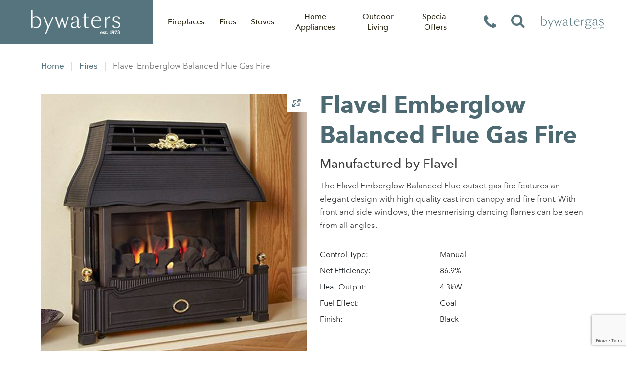

--- FILE ---
content_type: text/html; charset=UTF-8
request_url: https://www.bywatersales.co.uk/product/fires/gas-fires/flavel-emberglow-balanced-flue-gas-fire/
body_size: 60358
content:
<!DOCTYPE html>
<html lang="en-GB">
<head>
    <meta charset="UTF-8">
    <meta http-equiv="X-UA-Compatible" content="IE=edge">
    <meta name="viewport" content="width=device-width, initial-scale=1, viewport-fit=cover">
    <meta name="SKYPE_TOOLBAR" content ="SKYPE_TOOLBAR_PARSER_COMPATIBLE">
    <meta name="format-detection" content="telephone=no">

    <title>Flavel Emberglow Balanced Flue Gas Fire - Bywaters</title>
    <meta name="description" content="The Flavel Emberglow Balanced Flue outset gas fire features an elegant design with high quality cast iron canopy and fire...&lt;br&gt;&lt;a class=&quot;moretag&quot; href=&quot;https://www.bywatersales.co.uk/product/fires/gas-fires/flavel-emberglow-balanced-flue-gas-fire/&quot;&gt;Read more...&lt;/a&gt;">

    <!-- Standard favicon -->
    <link rel="shortcut icon" type="image/x-icon" href="https://www.bywatersales.co.uk/app/themes/bywaters/img/favicon.ico" />
    <!-- Recommended favicon format -->
    <link rel="shortcut icon" type="image/png" href="https://www.bywatersales.co.uk/app/themes/bywaters/img/favicon.ico">

    <link href="https://fonts.googleapis.com/css?family=Montserrat:300,300i,400,700&display=swap" rel="stylesheet">

    <meta name='robots' content='index, follow, max-image-preview:large, max-snippet:-1, max-video-preview:-1' />

	<!-- This site is optimized with the Yoast SEO plugin v16.3 - https://yoast.com/wordpress/plugins/seo/ -->
	<meta name="description" content="The Flavel Emberglow Balanced Flue outset gas fire features an elegant design with high quality cast iron canopy and fire front." />
	<link rel="canonical" href="https://www.bywatersales.co.uk/product/fires/gas-fires/flavel-emberglow-balanced-flue-gas-fire/" />
	<meta property="og:locale" content="en_GB" />
	<meta property="og:type" content="article" />
	<meta property="og:title" content="Flavel Emberglow Balanced Flue Gas Fire - Bywaters" />
	<meta property="og:description" content="The Flavel Emberglow Balanced Flue outset gas fire features an elegant design with high quality cast iron canopy and fire front." />
	<meta property="og:url" content="https://www.bywatersales.co.uk/product/fires/gas-fires/flavel-emberglow-balanced-flue-gas-fire/" />
	<meta property="og:site_name" content="Bywaters" />
	<meta property="article:publisher" content="https://www.facebook.com/BywaterGas/" />
	<meta property="article:modified_time" content="2023-12-04T12:22:31+00:00" />
	<meta property="og:image" content="https://www.bywatersales.co.uk/app/uploads/2021/09/flavel-emberglow-bf-1.jpg" />
	<meta property="og:image:width" content="1000" />
	<meta property="og:image:height" content="1000" />
	<meta name="twitter:card" content="summary_large_image" />
	<script type="application/ld+json" class="yoast-schema-graph">{"@context":"https://schema.org","@graph":[{"@type":"WebSite","@id":"https://www.bywatersales.co.uk/#website","url":"https://www.bywatersales.co.uk/","name":"Bywaters","description":"","potentialAction":[{"@type":"SearchAction","target":"https://www.bywatersales.co.uk/?s={search_term_string}","query-input":"required name=search_term_string"}],"inLanguage":"en-GB"},{"@type":"ImageObject","@id":"https://www.bywatersales.co.uk/product/fires/gas-fires/flavel-emberglow-balanced-flue-gas-fire/#primaryimage","inLanguage":"en-GB","url":"https://www.bywatersales.co.uk/app/uploads/2021/09/flavel-emberglow-bf-1.jpg","contentUrl":"https://www.bywatersales.co.uk/app/uploads/2021/09/flavel-emberglow-bf-1.jpg","width":1000,"height":1000,"caption":"Flavel Emberglow balanced flue outset gas fire in black"},{"@type":"WebPage","@id":"https://www.bywatersales.co.uk/product/fires/gas-fires/flavel-emberglow-balanced-flue-gas-fire/#webpage","url":"https://www.bywatersales.co.uk/product/fires/gas-fires/flavel-emberglow-balanced-flue-gas-fire/","name":"Flavel Emberglow Balanced Flue Gas Fire - Bywaters","isPartOf":{"@id":"https://www.bywatersales.co.uk/#website"},"primaryImageOfPage":{"@id":"https://www.bywatersales.co.uk/product/fires/gas-fires/flavel-emberglow-balanced-flue-gas-fire/#primaryimage"},"datePublished":"2021-09-28T10:43:11+00:00","dateModified":"2023-12-04T12:22:31+00:00","description":"The Flavel Emberglow Balanced Flue outset gas fire features an elegant design with high quality cast iron canopy and fire front.","breadcrumb":{"@id":"https://www.bywatersales.co.uk/product/fires/gas-fires/flavel-emberglow-balanced-flue-gas-fire/#breadcrumb"},"inLanguage":"en-GB","potentialAction":[{"@type":"ReadAction","target":["https://www.bywatersales.co.uk/product/fires/gas-fires/flavel-emberglow-balanced-flue-gas-fire/"]}]},{"@type":"BreadcrumbList","@id":"https://www.bywatersales.co.uk/product/fires/gas-fires/flavel-emberglow-balanced-flue-gas-fire/#breadcrumb","itemListElement":[{"@type":"ListItem","position":1,"item":{"@type":"WebPage","@id":"https://www.bywatersales.co.uk/","url":"https://www.bywatersales.co.uk/","name":"Home"}},{"@type":"ListItem","position":2,"item":{"@type":"WebPage","@id":"https://www.bywatersales.co.uk/shop/","url":"https://www.bywatersales.co.uk/shop/","name":"Shop"}},{"@type":"ListItem","position":3,"item":{"@id":"https://www.bywatersales.co.uk/product/fires/gas-fires/flavel-emberglow-balanced-flue-gas-fire/#webpage"}}]}]}</script>
	<!-- / Yoast SEO plugin. -->


<link rel='stylesheet' id='wp-block-library-css'  href='https://www.bywatersales.co.uk/wp/wp-includes/css/dist/block-library/style.min.css' type='text/css' media='all' />
<link rel='stylesheet' id='wc-blocks-vendors-style-css'  href='https://www.bywatersales.co.uk/app/plugins/woocommerce/packages/woocommerce-blocks/build/wc-blocks-vendors-style.css' type='text/css' media='all' />
<link rel='stylesheet' id='wc-blocks-style-css'  href='https://www.bywatersales.co.uk/app/plugins/woocommerce/packages/woocommerce-blocks/build/wc-blocks-style.css' type='text/css' media='all' />
<link rel='stylesheet' id='contact-form-7-css'  href='https://www.bywatersales.co.uk/app/plugins/contact-form-7/includes/css/styles.css' type='text/css' media='all' />
<link rel='stylesheet' id='lazyload-css-css'  href='https://www.bywatersales.co.uk/app/plugins/lazyload-woocommerce/css/lazy.css' type='text/css' media='all' />
<link rel='stylesheet' id='smart-search-css'  href='https://www.bywatersales.co.uk/app/plugins/smart-woocommerce-search/assets/dist/css/general.css' type='text/css' media='all' />
<link rel='stylesheet' id='woocommerce-layout-css'  href='https://www.bywatersales.co.uk/app/plugins/woocommerce/assets/css/woocommerce-layout.css' type='text/css' media='all' />
<link rel='stylesheet' id='woocommerce-smallscreen-css'  href='https://www.bywatersales.co.uk/app/plugins/woocommerce/assets/css/woocommerce-smallscreen.css' type='text/css' media='only screen and (max-width: 768px)' />
<link rel='stylesheet' id='woocommerce-general-css'  href='https://www.bywatersales.co.uk/app/plugins/woocommerce/assets/css/woocommerce.css' type='text/css' media='all' />
<style id='woocommerce-inline-inline-css' type='text/css'>
.woocommerce form .form-row .required { visibility: visible; }
</style>
<link rel='stylesheet' id='wpcf7-redirect-script-frontend-css'  href='https://www.bywatersales.co.uk/app/plugins/wpcf7-redirect/build/css/wpcf7-redirect-frontend.min.css' type='text/css' media='all' />
<link rel='stylesheet' id='fancybox-css'  href='https://www.bywatersales.co.uk/app/plugins/twist/assets/css/jquery.fancybox.min.css' type='text/css' media='all' />
<link rel='stylesheet' id='slick-theme-css'  href='https://www.bywatersales.co.uk/app/plugins/twist/assets/css/slick-theme.css' type='text/css' media='all' />
<link rel='stylesheet' id='slick-css'  href='https://www.bywatersales.co.uk/app/plugins/twist/assets/css/slick.css' type='text/css' media='all' />
<link rel='stylesheet' id='wpgs-css'  href='https://www.bywatersales.co.uk/app/plugins/twist/assets/css/wpgs-style.css' type='text/css' media='all' />
<style id='wpgs-inline-css' type='text/css'>

				.wpgs-image img:hover{
					cursor:crosshair;
				}
				.fancybox-thumbs{
				width:115px;
			}
			.fancybox-thumbs__list a{
				 max-width: calc(100% - 4px);
				 margin:3px;
			} 
			
			.thumbnail_image{
				border: 1px solid #dddddd !important;
			}
			.thumbnail_image.slick-current{
				border: 1px solid #56747d!important;
				box-shadow: 0px 0px 3px 0px #56747d;
			}
			
			
                 .wpgs-wrapper .slick-prev:before, .wpgs-wrapper .slick-next:before,.wpgs-image button:not(.toggle){
				
				color: #56747d;
				}
                .wpgs-wrapper .slick-prev,.wpgs-wrapper .slick-next{
				background: #ffffff !important;
				    
				}
				
				.woocommerce-product-gallery__lightbox {
					 background: #ffffff;
					 color: #56747d;
				}

				.fancybox-bg,.fancybox-button{
					background: rgba(10,20,30,0.75);
				}
				.fancybox-caption__body,.fancybox-infobar{
					 color: #fff;
				}

				.thumbnail_image{
					margin: 10px;
				}
				
				.arrow-next:before,
				.slick-next:before{
				content: '\e804';
				}
				.arrow-prev:before,
				.slick-prev:before{
				content: '\e805';
				}
				[dir='rtl'] .slick-next:before {
					content: '\e805';
				}
				[dir='rtl'] .slick-prev:before {
					content: '\e804';
				}
				
				@media only screen and (min-width: 767px) {
					.wpgs-thumb .slick-track {
						transform: inherit !important;
					}
				}
				
</style>
<link rel='stylesheet' id='main-styles-css'  href='https://www.bywatersales.co.uk/app/themes/bywaters/css/styles.min.css' type='text/css' media='screen' />
<link rel='stylesheet' id='custom-styles-css'  href='https://www.bywatersales.co.uk/app/themes/bywaters/css/custom-styles.css' type='text/css' media='screen' />
<link rel='stylesheet' id='slick-styles-css'  href='https://www.bywatersales.co.uk/app/themes/bywaters/vendor/slick-1.8.1/slick/slick.css' type='text/css' media='screen' />
<link rel='stylesheet' id='font-awesome-css'  href='https://cdnjs.cloudflare.com/ajax/libs/font-awesome/4.7.0/css/font-awesome.min.css' type='text/css' media='all' />
<script type='text/javascript' src='https://cdnjs.cloudflare.com/ajax/libs/jquery/3.6.0/jquery.min.js' id='jquery-js'></script>
<script type='text/javascript' src='https://www.bywatersales.co.uk/app/plugins/lazyload-woocommerce/js/jquery.lazyload.min.js' id='lazyload-js'></script>
<script type='text/javascript' src='https://www.bywatersales.co.uk/app/plugins/twist/assets/js/slick.min.js' id='slick-js'></script>
<script type='text/javascript' src='https://www.bywatersales.co.uk/app/plugins/twist/assets/js/jquery.fancybox.min.js' id='fancybox-js'></script>
<script type='text/javascript' src='https://cdnjs.cloudflare.com/ajax/libs/popper.js/1.16.1/umd/popper.min.js' id='popper-js'></script>
<script type='text/javascript' src='https://cdn.jsdelivr.net/npm/bootstrap@5.0.2/dist/js/bootstrap.bundle.min.js' id='bootstrap-js'></script>
<script type='text/javascript' src='https://www.bywatersales.co.uk/app/themes/bywaters/js/app.js' id='main-script-js'></script>
<script type='text/javascript' src='https://www.bywatersales.co.uk/app/themes/bywaters/vendor/slick-1.8.1/slick/slick.min.js' id='slick-script-js'></script>
<script type='text/javascript' src='https://cdnjs.cloudflare.com/ajax/libs/modernizr/2.8.3/modernizr.min.js' id='modernizr-script-js'></script>
	<noscript><style>.woocommerce-product-gallery{ opacity: 1 !important; }</style></noscript>
	<link rel="icon" href="https://www.bywatersales.co.uk/app/uploads/2021/10/favicon.ico" sizes="32x32" />
<link rel="icon" href="https://www.bywatersales.co.uk/app/uploads/2021/10/favicon.ico" sizes="192x192" />
<link rel="apple-touch-icon" href="https://www.bywatersales.co.uk/app/uploads/2021/10/favicon.ico" />
<meta name="msapplication-TileImage" content="https://www.bywatersales.co.uk/app/uploads/2021/10/favicon.ico" />

</head>

<!-- Google tag (gtag.js) -->
<script async src="https://www.googletagmanager.com/gtag/js?id=G-CYPBE4FG52"></script>
<script>
  window.dataLayer = window.dataLayer || [];
  function gtag(){dataLayer.push(arguments);}
  gtag('js', new Date());
  gtag('config', 'G-CYPBE4FG52');
</script> 

<body class="product-template-default single single-product postid-806 theme-bywaters woocommerce woocommerce-page woocommerce-no-js">
<div id="masthead" class="header">
    <div class="logo">
        <a href="https://www.bywatersales.co.uk">
            <img src="https://www.bywatersales.co.uk/app/themes/bywaters/img/logo.png" class="img-fluid" />
        </a>
    </div>
    <div id="header-menu" class="main-nav">
        <div class="nav">
                <ul id="menu-primary-menu" class="header-main-menu"><li id="menu-item-3845" class="menu-item menu-item-type-taxonomy menu-item-object-product_cat menu-item-3845"><a href="https://www.bywatersales.co.uk/product-category/fireplaces/">Fireplaces</a></li>
<li id="menu-item-3849" class="menu-item menu-item-type-taxonomy menu-item-object-product_cat current-product-ancestor current-menu-parent current-product-parent menu-item-has-children menu-item-3849"><a href="https://www.bywatersales.co.uk/product-category/fires/">Fires</a>
<ul class="sub-menu">
	<li id="menu-item-3967" class="menu-item menu-item-type-taxonomy menu-item-object-product_cat current-product-ancestor current-menu-parent current-product-parent menu-item-3967"><a href="https://www.bywatersales.co.uk/product-category/fires/gas-fires/">Gas Fires</a></li>
	<li id="menu-item-3968" class="menu-item menu-item-type-taxonomy menu-item-object-product_cat menu-item-3968"><a href="https://www.bywatersales.co.uk/product-category/fires/electric-fires/">Electric Fires</a></li>
	<li id="menu-item-3969" class="menu-item menu-item-type-taxonomy menu-item-object-product_cat menu-item-3969"><a href="https://www.bywatersales.co.uk/product-category/fires/portable-gas-heaters/">Portable Gas Heaters</a></li>
</ul>
</li>
<li id="menu-item-3846" class="menu-item menu-item-type-taxonomy menu-item-object-product_cat menu-item-has-children menu-item-3846"><a href="https://www.bywatersales.co.uk/product-category/stoves/">Stoves</a>
<ul class="sub-menu">
	<li id="menu-item-3972" class="menu-item menu-item-type-taxonomy menu-item-object-product_cat menu-item-3972"><a href="https://www.bywatersales.co.uk/product-category/stoves/multifuel-stoves/">Multifuel Stoves</a></li>
	<li id="menu-item-3971" class="menu-item menu-item-type-taxonomy menu-item-object-product_cat menu-item-3971"><a href="https://www.bywatersales.co.uk/product-category/stoves/wood-stoves/">Wood Stoves</a></li>
	<li id="menu-item-3973" class="menu-item menu-item-type-taxonomy menu-item-object-product_cat menu-item-3973"><a href="https://www.bywatersales.co.uk/product-category/stoves/natural-gas-stoves/">Natural Gas Stoves</a></li>
	<li id="menu-item-3974" class="menu-item menu-item-type-taxonomy menu-item-object-product_cat menu-item-3974"><a href="https://www.bywatersales.co.uk/product-category/stoves/lpg-stoves/">LPG Stoves</a></li>
	<li id="menu-item-3975" class="menu-item menu-item-type-taxonomy menu-item-object-product_cat menu-item-3975"><a href="https://www.bywatersales.co.uk/product-category/stoves/electric-stoves/">Electric Stoves</a></li>
</ul>
</li>
<li id="menu-item-5270" class="menu-item menu-item-type-custom menu-item-object-custom menu-item-5270"><a href="https://shop.bywatersales.co.uk/">Home Appliances</a></li>
<li id="menu-item-3847" class="menu-item menu-item-type-taxonomy menu-item-object-product_cat menu-item-has-children menu-item-3847"><a href="https://www.bywatersales.co.uk/product-category/outdoor-living/">Outdoor Living</a>
<ul class="sub-menu">
	<li id="menu-item-3986" class="menu-item menu-item-type-taxonomy menu-item-object-product_cat menu-item-3986"><a href="https://www.bywatersales.co.uk/product-category/outdoor-living/gas-barbecues/">Gas Barbecues</a></li>
	<li id="menu-item-3988" class="menu-item menu-item-type-taxonomy menu-item-object-product_cat menu-item-3988"><a href="https://www.bywatersales.co.uk/product-category/outdoor-living/barbecue-accessories/">Barbecue Accessories</a></li>
	<li id="menu-item-5041" class="menu-item menu-item-type-taxonomy menu-item-object-product_cat menu-item-5041"><a href="https://www.bywatersales.co.uk/product-category/outdoor-living/outdoor-ovens/">Outdoor Ovens</a></li>
	<li id="menu-item-3987" class="menu-item menu-item-type-taxonomy menu-item-object-product_cat menu-item-3987"><a href="https://www.bywatersales.co.uk/product-category/outdoor-living/outdoor-heating/">Outdoor Heating</a></li>
</ul>
</li>
<li id="menu-item-3848" class="menu-item menu-item-type-taxonomy menu-item-object-product_cat menu-item-3848"><a href="https://www.bywatersales.co.uk/product-category/special-offers/">Special Offers</a></li>
</ul>        </div>
        <div class="header-links">
            <a class="contact-link" href="tel:+441298812122">
                <i class="fa fa-phone"></i>
            </a>
            <a class="search-link" href="#search">
                <i class="fa fa-search"></i>
            </a>
        </div>
        <div class="bywater-gas">
            <a href="https://bywatergas.co.uk">
                <img src="https://www.bywatersales.co.uk/app/themes/bywaters/img/bywaters-gas.png" />
            </a>
        </div>
    </div>
            <div id="header-sidebar" class="header-sidebar widget-area accordion-item" role="complementary">
            <li id="woocommerce_product_search-2" class="widget woocommerce widget_product_search"><form role="search" method="get" class="woocommerce-product-search" action="https://www.bywatersales.co.uk/">
	<label class="screen-reader-text" for="woocommerce-product-search-field-0">Search for:</label>
	<input type="search" id="woocommerce-product-search-field-0" class="search-field" placeholder="Search products&hellip;" value="" name="s" />
	<button type="submit" value="Search">Search</button>
	<input type="hidden" name="post_type" value="product" />
</form>
</li>
        </div>
    </div>

    <div class="main">

        <div class="product-wrapper">
            <div class="container">
                <div class="row">
                    <div class="col-12">
                        <nav class="woocommerce-breadcrumb"><a href="https://www.bywatersales.co.uk">Home</a><span class="sep"></span><a href="https://www.bywatersales.co.uk/product-category/fires/">Fires</a><span class="sep"></span>Flavel Emberglow Balanced Flue Gas Fire</nav>                    </div>
                </div>
            </div>
            <div class="container">
                <div class="row">
                    <div class="col-12 col-md-6 order-last order-md-first">
                        <div class="woocommerce-product-gallery images wpgs-wrapper wpgs-has-gallery-images" style="opacity:0">
	
	
	<div class="wpgs-image"  >
		
	<div class="woocommerce-product-gallery__image wpgs_image"><img width="600" height="600" src="https://www.bywatersales.co.uk/app/uploads/2021/09/flavel-emberglow-bf-1-600x600.jpg" class="wp-post-image img-attr " alt="Flavel Emberglow balanced flue outset gas fire in black" loading="lazy" data-lazy="https://www.bywatersales.co.uk/app/uploads/2021/09/flavel-emberglow-bf-1-600x600.jpg" data-large_image="https://www.bywatersales.co.uk/app/uploads/2021/09/flavel-emberglow-bf-1.jpg" /><a class=" woocommerce-product-gallery__lightbox " 
			href = "https://www.bywatersales.co.uk/app/uploads/2021/09/flavel-emberglow-bf-1.jpg" 
			data-elementor-open-lightbox="no"
			data-caption="" 
			data-thumb="https://www.bywatersales.co.uk/app/uploads/2021/09/flavel-emberglow-bf-1-100x100.jpg" 
			data-fancybox="wpgs"
			data-animation-effect="fade" 
			data-transition-effect="slide" 
			data-infobar="true" 
			data-loop="true" 
			data-hash="false" 
			data-click-slide="close" 
			data-buttons=["zoom","slideShow","fullScreen","thumbs","close"]
			data-slideShow=["autoStart:true","speed:3000"]
			data-mobile=["clickContent:close","clickSlide:close"]
			>
			<i class="icon-resize-full"></i>
			</a></div><div class="wpgs_image"><img width="600" height="600" src="https://www.bywatersales.co.uk/app/uploads/2021/09/flavel-emberglow-bf-rs-600x600.jpg" class="img-attr " alt="" loading="lazy" data-lazy="https://www.bywatersales.co.uk/app/uploads/2021/09/flavel-emberglow-bf-rs-600x600.jpg" data-large_image="https://www.bywatersales.co.uk/app/uploads/2021/09/flavel-emberglow-bf-rs.jpg" /><a class=" woocommerce-product-gallery__lightbox " 
			href = "https://www.bywatersales.co.uk/app/uploads/2021/09/flavel-emberglow-bf-rs.jpg" 
			data-elementor-open-lightbox="no"
			data-caption="" 
			data-thumb="https://www.bywatersales.co.uk/app/uploads/2021/09/flavel-emberglow-bf-rs-100x100.jpg" 
			data-fancybox="wpgs"
			data-animation-effect="fade" 
			data-transition-effect="slide" 
			data-infobar="true" 
			data-loop="true" 
			data-hash="false" 
			data-click-slide="close" 
			data-buttons=["zoom","slideShow","fullScreen","thumbs","close"]
			data-slideShow=["autoStart:true","speed:3000"]
			data-mobile=["clickContent:close","clickSlide:close"]
			>
			<i class="icon-resize-full"></i>
			</a></div>	
	</div>	
		
		
	<div class="wpgs-thumb" >
		<div class="gallery_thumbnail_first thumbnail_image  "><img width="100" height="100" src="https://www.bywatersales.co.uk/app/uploads/2021/09/flavel-emberglow-bf-1-100x100.jpg" class="wp-post-image img-attr " alt="Flavel Emberglow balanced flue outset gas fire in black" loading="lazy" data-lazy="https://www.bywatersales.co.uk/app/uploads/2021/09/flavel-emberglow-bf-1-100x100.jpg" data-large_image="https://www.bywatersales.co.uk/app/uploads/2021/09/flavel-emberglow-bf-1.jpg" /></div><div class="thumbnail_image "><img width="100" height="100" src="https://www.bywatersales.co.uk/app/uploads/2021/09/flavel-emberglow-bf-rs-100x100.jpg" class="img-attr " alt="" loading="lazy" data-lazy="https://www.bywatersales.co.uk/app/uploads/2021/09/flavel-emberglow-bf-rs-100x100.jpg" data-large_image="https://www.bywatersales.co.uk/app/uploads/2021/09/flavel-emberglow-bf-rs.jpg" /></div>	</div>
	</div>
                        <a href="tel:01298812122" class="d-block d-md-none">
                            <span class="call-team">
                                <img src="/app/themes/bywaters/img/icons/phone-white.svg" alt="Phone" />
                                <span class="call-text">Call our team of experts <strong>01298 812122</strong></span>
                            </span>
                        </a>
                    </div>
                    <div class="col-12 col-md-6 order-first order-md-last">
                        <div class="product-content">
                            <h1 class="product-title">Flavel Emberglow Balanced Flue Gas Fire</h1>
                            <p class="product-manufacturer">Manufactured by Flavel</p>
                            <p>The Flavel Emberglow Balanced Flue outset gas fire features an elegant design with high quality cast iron canopy and fire front. With front and side windows, the mesmerising dancing flames can be seen from all angles.</p>
                            <div class="product-attributes">
                                                                                                                                    <div class="product-attr product-control-type">
                                        <div class="product-attr-label">Control Type:</div>
                                        <div class="product-attr-value">
                                            Manual                                        </div>
                                    </div>
                                                                                                                                                                    <div class="product-attr product-netefficiency">
                                        <div class="product-attr-label">Net Efficiency:</div>
                                        <div class="product-attr-value">
                                            86.9%                                        </div>
                                    </div>
                                                                                                                                    <div class="product-attr product-heat-output">
                                        <div class="product-attr-label">Heat Output:</div>
                                        <div class="product-attr-value">
                                            4.3kW                                        </div>
                                    </div>
                                                                                                                                                                    <div class="product-attr product-fuel-effect">
                                        <div class="product-attr-label">Fuel Effect:</div>
                                        <div class="product-attr-value">
                                            Coal                                        </div>
                                    </div>
                                                                                                                                                                                                                                                                                                                                                                                                                                    <div class="product-attr product-finish">
                                        <div class="product-attr-label">Finish:</div>
                                        <div class="product-attr-value">
                                            Black                                        </div>
                                    </div>
                                                            </div>
                            <a href="tel:01298812122" class="d-none d-md-block">
                                <span class="call-team">
                                    <img src="/app/themes/bywaters/img/icons/phone-white.svg" alt="Phone" />
                                    <span class="call-text">Call our team of experts <strong>01298 812122</strong></span>
                                </span>
                            </a>
                        </div>
                    </div>
                </div>
            </div><!-- .container -->

            
                            <div class="related-products">
                    <div class="container">
                        <div class="row">
                            <div class="col-12 pb-3 pb-md-3">
                                <h2>Related products</h2>
                            </div>
                        </div>
                        <div class="row">
                            <div class="col-12">
                                <div class="related-products-slider js-products-slider">
                                                                            <div class="item">
                                            <div class="product-image">
                                                <a href="https://www.bywatersales.co.uk/product/fires/gas-fires/elgin-hall-calleos-16-edge-bf-gas-fire/">
                                                                                                            <img width="1000" height="1000" src="https://www.bywatersales.co.uk/app/uploads/2024/01/elgin-hall-calleos-sc-edge-bknk.jpg" class="attachment-post-thumbnail size-post-thumbnail wp-post-image" alt="" loading="lazy" />                                                                                                    </a>
                                            </div>
                                            <h2 class="product-title">
                                                <a href="https://www.bywatersales.co.uk/product/fires/gas-fires/elgin-hall-calleos-16-edge-bf-gas-fire/">Elgin &#038; Hall Calleos 16&#8243; Edge BF Gas Fire</a>
                                            </h2>
                                            <p class="product-manufacturer">Elgin &amp; Hall</p>
                                                                                    </div>
                                                                            <div class="item">
                                            <div class="product-image">
                                                <a href="https://www.bywatersales.co.uk/product/fires/gas-fires/legend-fires-mirage-gas-fire/">
                                                                                                            <img width="1000" height="1000" src="https://www.bywatersales.co.uk/app/uploads/2021/09/legend-mirage.jpg" class="attachment-post-thumbnail size-post-thumbnail wp-post-image" alt="" loading="lazy" />                                                                                                    </a>
                                            </div>
                                            <h2 class="product-title">
                                                <a href="https://www.bywatersales.co.uk/product/fires/gas-fires/legend-fires-mirage-gas-fire/">Legend Mirage Gas Fire</a>
                                            </h2>
                                            <p class="product-manufacturer">Legend Fires</p>
                                                                                    </div>
                                                                            <div class="item">
                                            <div class="product-image">
                                                <a href="https://www.bywatersales.co.uk/product/fires/gas-fires/flavel-emberglow-gas-fire/">
                                                                                                            <img width="1000" height="1000" src="https://www.bywatersales.co.uk/app/uploads/2021/09/flavel-emberglow.jpg" class="attachment-post-thumbnail size-post-thumbnail wp-post-image" alt="Flavel Emberglow outset gas fire" loading="lazy" />                                                                                                    </a>
                                            </div>
                                            <h2 class="product-title">
                                                <a href="https://www.bywatersales.co.uk/product/fires/gas-fires/flavel-emberglow-gas-fire/">Flavel Emberglow Gas Fire</a>
                                            </h2>
                                            <p class="product-manufacturer">Flavel</p>
                                                                                    </div>
                                                                            <div class="item">
                                            <div class="product-image">
                                                <a href="https://www.bywatersales.co.uk/product/fires/electric-fires/elgin-hall-pryzm-alesso-electric-suite/">
                                                                                                            <img width="1000" height="1000" src="https://www.bywatersales.co.uk/app/uploads/2021/09/elgin-hall-pryzm-alesso.jpg" class="attachment-post-thumbnail size-post-thumbnail wp-post-image" alt="Elgin &amp; Hall Pryzm Alesso Suite" loading="lazy" />                                                                                                    </a>
                                            </div>
                                            <h2 class="product-title">
                                                <a href="https://www.bywatersales.co.uk/product/fires/electric-fires/elgin-hall-pryzm-alesso-electric-suite/">Elgin &#038; Hall Pryzm Alesso Electric Suite</a>
                                            </h2>
                                            <p class="product-manufacturer">Elgin &amp; Hall</p>
                                                                                    </div>
                                                                            <div class="item">
                                            <div class="product-image">
                                                <a href="https://www.bywatersales.co.uk/product/fires/gas-fires/legend-fires-spirit-gas-fire/">
                                                                                                            <img width="1000" height="1000" src="https://www.bywatersales.co.uk/app/uploads/2021/09/legend-spirit.jpg" class="attachment-post-thumbnail size-post-thumbnail wp-post-image" alt="Legend Spirit Gas Fire" loading="lazy" />                                                                                                    </a>
                                            </div>
                                            <h2 class="product-title">
                                                <a href="https://www.bywatersales.co.uk/product/fires/gas-fires/legend-fires-spirit-gas-fire/">Legend Spirit Gas Fire</a>
                                            </h2>
                                            <p class="product-manufacturer">Legend Fires</p>
                                                                                    </div>
                                                                            <div class="item">
                                            <div class="product-image">
                                                <a href="https://www.bywatersales.co.uk/product/fires/gas-fires/valor-allure-blenheim-convector-gas-fire/">
                                                                                                            <img width="1000" height="1000" src="https://www.bywatersales.co.uk/app/uploads/2021/09/valor-allure-blenheim-ft-brass-1.jpg" class="attachment-post-thumbnail size-post-thumbnail wp-post-image" alt="Valor Allure Blenheim full depth convector gas fire in brass" loading="lazy" />                                                                                                    </a>
                                            </div>
                                            <h2 class="product-title">
                                                <a href="https://www.bywatersales.co.uk/product/fires/gas-fires/valor-allure-blenheim-convector-gas-fire/">Valor Allure Blenheim Convector Gas Fire</a>
                                            </h2>
                                            <p class="product-manufacturer">Valor</p>
                                                                                    </div>
                                                                            <div class="item">
                                            <div class="product-image">
                                                <a href="https://www.bywatersales.co.uk/product/fires/gas-fires/flavel-renaissance-gas-fire/">
                                                                                                            <img width="1000" height="1000" src="https://www.bywatersales.co.uk/app/uploads/2021/09/flavel-renaissance-silver.jpg" class="attachment-post-thumbnail size-post-thumbnail wp-post-image" alt="Flavel Renaissance radiant gas fire in silver" loading="lazy" />                                                                                                    </a>
                                            </div>
                                            <h2 class="product-title">
                                                <a href="https://www.bywatersales.co.uk/product/fires/gas-fires/flavel-renaissance-gas-fire/">Flavel Renaissance Gas Fire</a>
                                            </h2>
                                            <p class="product-manufacturer">Flavel</p>
                                                                                    </div>
                                                                            <div class="item">
                                            <div class="product-image">
                                                <a href="https://www.bywatersales.co.uk/product/fires/electric-fires/elgin-hall-22-pryzm-cast-stove-front-electric-fire/">
                                                                                                            <img width="1300" height="1300" src="https://www.bywatersales.co.uk/app/uploads/2021/09/elgin-hall-pryzm-22-cast-stove.jpg" class="attachment-post-thumbnail size-post-thumbnail wp-post-image" alt="" loading="lazy" />                                                                                                    </a>
                                            </div>
                                            <h2 class="product-title">
                                                <a href="https://www.bywatersales.co.uk/product/fires/electric-fires/elgin-hall-22-pryzm-cast-stove-front-electric-fire/">Elgin &#038; Hall 22&#8243; Pryzm Cast Stove Front Electric Fire</a>
                                            </h2>
                                            <p class="product-manufacturer">Elgin &amp; Hall</p>
                                                                                    </div>
                                                                            <div class="item">
                                            <div class="product-image">
                                                <a href="https://www.bywatersales.co.uk/product/fires/electric-fires/dimplex-atherton-electric-fire/">
                                                                                                            <img width="1000" height="1000" src="https://www.bywatersales.co.uk/app/uploads/2023/10/dimplex-atherton.jpg" class="attachment-post-thumbnail size-post-thumbnail wp-post-image" alt="Dimplex Atherton electric fire" loading="lazy" />                                                                                                    </a>
                                            </div>
                                            <h2 class="product-title">
                                                <a href="https://www.bywatersales.co.uk/product/fires/electric-fires/dimplex-atherton-electric-fire/">Dimplex Atherton Electric Fire</a>
                                            </h2>
                                            <p class="product-manufacturer">Dimplex</p>
                                                                                    </div>
                                                                            <div class="item">
                                            <div class="product-image">
                                                <a href="https://www.bywatersales.co.uk/product/fires/portable-gas-heaters/lifestyle-appliances-red-seasons-warmth-heater/">
                                                                                                            <img width="768" height="768" src="https://www.bywatersales.co.uk/app/uploads/2021/09/lifestyle-appliances-red-seasons-warmth-cabinet-heater-_2_.png" class="attachment-post-thumbnail size-post-thumbnail wp-post-image" alt="" loading="lazy" />                                                                                                    </a>
                                            </div>
                                            <h2 class="product-title">
                                                <a href="https://www.bywatersales.co.uk/product/fires/portable-gas-heaters/lifestyle-appliances-red-seasons-warmth-heater/">Red Seasons Warmth Heater</a>
                                            </h2>
                                            <p class="product-manufacturer">Lifestyle Appliances</p>
                                                                                    </div>
                                                                            <div class="item">
                                            <div class="product-image">
                                                <a href="https://www.bywatersales.co.uk/product/fires/electric-fires/dimplex-pomona-electric-fire/">
                                                                                                            <img width="1000" height="1000" src="https://www.bywatersales.co.uk/app/uploads/2023/11/dimplex-pomona.jpg" class="attachment-post-thumbnail size-post-thumbnail wp-post-image" alt="Dimplex Pomona electric fire" loading="lazy" />                                                                                                    </a>
                                            </div>
                                            <h2 class="product-title">
                                                <a href="https://www.bywatersales.co.uk/product/fires/electric-fires/dimplex-pomona-electric-fire/">Dimplex Pomona Electric Fire</a>
                                            </h2>
                                            <p class="product-manufacturer">Dimplex</p>
                                                                                    </div>
                                                                            <div class="item">
                                            <div class="product-image">
                                                <a href="https://www.bywatersales.co.uk/product/fires/gas-fires/elgin-hall-calleos-16%e2%80%b3-chollerton-bf-gas-fire/">
                                                                                                            <img width="1000" height="1000" src="https://www.bywatersales.co.uk/app/uploads/2024/01/elgin-hall-calleos-sc-chollerton-ch.jpg" class="attachment-post-thumbnail size-post-thumbnail wp-post-image" alt="Elgin &amp; Hall Calleos 16 Chollerton gas fire" loading="lazy" />                                                                                                    </a>
                                            </div>
                                            <h2 class="product-title">
                                                <a href="https://www.bywatersales.co.uk/product/fires/gas-fires/elgin-hall-calleos-16%e2%80%b3-chollerton-bf-gas-fire/">Elgin &#038; Hall Calleos 16″ Chollerton BF Gas Fire</a>
                                            </h2>
                                            <p class="product-manufacturer">Elgin &amp; Hall</p>
                                                                                    </div>
                                                                                                        </div>
                            </div>
                        </div>
                    </div>
                </div><!-- .related-posts -->
            
            <div class="container products-map-container">
                <div class="products-map">
                    <iframe src="https://snazzymaps.com/embed/413948" width="100%" height="420px" style="border:none;"></iframe>
                </div>
                <div class="row products-map-address">
                        <div class="products-map-content">
                            <h2>Visit our showroom</h2>
                            <div class="row">
                                <div class="col-sm-12 col-md-6">
                                    <p>102 Market Street,<br>
                                            Chapel-en-le-Frith,<br>
                                            High Peak,<br>
                                            Derbyshire,<br>
                                            SK23 0HZ</p>
                                </div>
                                <div class="col-sm-12 col-md-6">
                                    <p>We're open<br>
                                            <strong>Mon - Fri:</strong><br>
                                            9:00 - 5:00<br>
                                            <strong>Sat:</strong><br>
                                            9:00 - 4:00<br>
                                            <strong>Sun/Bank Holidays:</strong><br>
                                            CLOSED</p>
                                </div>
                            </div>
                        </div>
                </div>
            </div>

        </div><!-- .single-wrapper-->

    </div><!-- .main -->

<div class="footer">
    <div class="container">
        <div class="row">
            <div class="col-12 col-md-6 order-last order-md-first">
                <div class="contact-links-wrapper">
                    <div class="contact-links">
                        <div class="contact-item">
                            <a href="tel:01298812122">
                                <div class="footer-icon">
                                    <img src="https://www.bywatersales.co.uk/app/themes/bywaters/img/icons/phone-white.svg" />
                                </div>
                                <span>01298 812122</span>
                            </a>
                        </div>
                        <div class="contact-item">
                            <a href="mailto:info@bywatersales.co.uk">
                                <div class="footer-icon">
                                    <img src="https://www.bywatersales.co.uk/app/themes/bywaters/img/icons/email-white.svg" />
                                </div>
                                <span>info@bywatersales.co.uk</span>
                            </a>
                        </div>
                        <div class="contact-item">
                            <a href="https://www.facebook.com/bywaterschapel/"><!-- https://twitter.com/bywatersuk -->
                                <div class="footer-icon">
                                    <img src="https://www.bywatersales.co.uk/app/themes/bywaters/img/icons/facebook-white.svg" />
                                </div>
                                <span>Follow us</span>
                            </a>
                        </div>
                    </div>
                </div>
            </div>
            <div class="col-6 col-md-3">
                <div class="menu-links-wrapper">
                    <div class="nav nav-left">
                        <ul>
                            <li class="menu-item menu-item-type-taxonomy menu-item-object-product_cat menu-item-3845"><a href="https://www.bywatersales.co.uk/product-category/fireplaces/">Fireplaces</a></li>
<li class="menu-item menu-item-type-taxonomy menu-item-object-product_cat current-product-ancestor current-menu-parent current-product-parent menu-item-has-children menu-item-3849"><a href="https://www.bywatersales.co.uk/product-category/fires/">Fires</a></li>
<li class="menu-item menu-item-type-taxonomy menu-item-object-product_cat menu-item-has-children menu-item-3846"><a href="https://www.bywatersales.co.uk/product-category/stoves/">Stoves</a></li>
<li class="menu-item menu-item-type-custom menu-item-object-custom menu-item-5270"><a href="https://shop.bywatersales.co.uk/">Home Appliances</a></li>
<li class="menu-item menu-item-type-taxonomy menu-item-object-product_cat menu-item-has-children menu-item-3847"><a href="https://www.bywatersales.co.uk/product-category/outdoor-living/">Outdoor Living</a></li>
<li class="menu-item menu-item-type-taxonomy menu-item-object-product_cat menu-item-3848"><a href="https://www.bywatersales.co.uk/product-category/special-offers/">Special Offers</a></li>
                        </ul>
                    </div>
                </div>
            </div>
            <div class="col-6 col-md-3">
                <div class="menu-links-wrapper">
                    <div class="nav nav-right">
                        <ul>
                            <li id="menu-item-3895" class="menu-item menu-item-type-post_type menu-item-object-page menu-item-3895"><a href="https://www.bywatersales.co.uk/about-us/">About us</a></li>
<li id="menu-item-3896" class="menu-item menu-item-type-post_type menu-item-object-page menu-item-3896"><a href="https://www.bywatersales.co.uk/installation/">Installations</a></li>
<li id="menu-item-3894" class="menu-item menu-item-type-post_type menu-item-object-page menu-item-3894"><a href="https://www.bywatersales.co.uk/faqs/">FAQs</a></li>
<li id="menu-item-3948" class="menu-item menu-item-type-post_type menu-item-object-page menu-item-3948"><a href="https://www.bywatersales.co.uk/blog/">Blog</a></li>
<li id="menu-item-3899" class="menu-item menu-item-type-post_type menu-item-object-page menu-item-3899"><a href="https://www.bywatersales.co.uk/contact/">Contact us</a></li>
<li id="menu-item-3844" class="menu-item menu-item-type-custom menu-item-object-custom menu-item-3844"><a href="https://bywatergas.co.uk">Bywater Gas</a></li>
                        </ul>
                    </div>
                </div>
            </div>
        </div>
    </div>
</div>

<div class="footer-credits">
    <div class="container">
        <p class="copyright">&copy; Bywaters UK. All rights reserved.</p>
        <a href="/contact">Contact Us.</a>
        <a href="/privacy">Privacy Policy.</a>
    </div>
</div>
<script type="application/ld+json">{"@context":"https:\/\/schema.org\/","@type":"BreadcrumbList","itemListElement":[{"@type":"ListItem","position":1,"item":{"name":"Home","@id":"https:\/\/www.bywatersales.co.uk"}},{"@type":"ListItem","position":2,"item":{"name":"Fires","@id":"https:\/\/www.bywatersales.co.uk\/product-category\/fires\/"}},{"@type":"ListItem","position":3,"item":{"name":"Flavel Emberglow Balanced Flue Gas Fire","@id":"https:\/\/www.bywatersales.co.uk\/product\/fires\/gas-fires\/flavel-emberglow-balanced-flue-gas-fire\/"}}]}</script>	<script type="text/javascript">
		(function () {
			var c = document.body.className;
			c = c.replace(/woocommerce-no-js/, 'woocommerce-js');
			document.body.className = c;
		})();
	</script>
	<script type='text/javascript' src='https://www.bywatersales.co.uk/wp/wp-includes/js/dist/vendor/wp-polyfill.min.js' id='wp-polyfill-js'></script>
<script type='text/javascript' id='wp-polyfill-js-after'>
( 'fetch' in window ) || document.write( '<script src="https://www.bywatersales.co.uk/wp/wp-includes/js/dist/vendor/wp-polyfill-fetch.min.js"></scr' + 'ipt>' );( document.contains ) || document.write( '<script src="https://www.bywatersales.co.uk/wp/wp-includes/js/dist/vendor/wp-polyfill-node-contains.min.js"></scr' + 'ipt>' );( window.DOMRect ) || document.write( '<script src="https://www.bywatersales.co.uk/wp/wp-includes/js/dist/vendor/wp-polyfill-dom-rect.min.js"></scr' + 'ipt>' );( window.URL && window.URL.prototype && window.URLSearchParams ) || document.write( '<script src="https://www.bywatersales.co.uk/wp/wp-includes/js/dist/vendor/wp-polyfill-url.min.js"></scr' + 'ipt>' );( window.FormData && window.FormData.prototype.keys ) || document.write( '<script src="https://www.bywatersales.co.uk/wp/wp-includes/js/dist/vendor/wp-polyfill-formdata.min.js"></scr' + 'ipt>' );( Element.prototype.matches && Element.prototype.closest ) || document.write( '<script src="https://www.bywatersales.co.uk/wp/wp-includes/js/dist/vendor/wp-polyfill-element-closest.min.js"></scr' + 'ipt>' );( 'objectFit' in document.documentElement.style ) || document.write( '<script src="https://www.bywatersales.co.uk/wp/wp-includes/js/dist/vendor/wp-polyfill-object-fit.min.js"></scr' + 'ipt>' );
</script>
<script type='text/javascript' id='contact-form-7-js-extra'>
/* <![CDATA[ */
var wpcf7 = {"api":{"root":"https:\/\/www.bywatersales.co.uk\/wp-json\/","namespace":"contact-form-7\/v1"}};
/* ]]> */
</script>
<script type='text/javascript' src='https://www.bywatersales.co.uk/app/plugins/contact-form-7/includes/js/index.js' id='contact-form-7-js'></script>
<script type='text/javascript' src='https://www.bywatersales.co.uk/app/plugins/lazyload-woocommerce/js/call-ll.js' id='lazyload-call-js'></script>
<script type='text/javascript' id='smart-search-general-js-extra'>
/* <![CDATA[ */
var ysm_L10n = {"restUrl":"https:\/\/www.bywatersales.co.uk\/wp-json\/ysm\/v1\/search?","enable_product_search":"0","enable_search":"0","loader_icon":"https:\/\/www.bywatersales.co.uk\/app\/plugins\/smart-woocommerce-search\/assets\/images\/loader6.gif"};
/* ]]> */
</script>
<script type='text/javascript' src='https://www.bywatersales.co.uk/app/plugins/smart-woocommerce-search/assets/dist/js/main.js' id='smart-search-general-js'></script>
<script type='text/javascript' src='https://www.bywatersales.co.uk/app/plugins/woocommerce/assets/js/jquery-blockui/jquery.blockUI.min.js' id='jquery-blockui-js'></script>
<script type='text/javascript' id='wc-add-to-cart-js-extra'>
/* <![CDATA[ */
var wc_add_to_cart_params = {"ajax_url":"\/wp\/wp-admin\/admin-ajax.php","wc_ajax_url":"\/?wc-ajax=%%endpoint%%","i18n_view_cart":"View cart","cart_url":"https:\/\/www.bywatersales.co.uk\/cart\/","is_cart":"","cart_redirect_after_add":"no"};
/* ]]> */
</script>
<script type='text/javascript' src='https://www.bywatersales.co.uk/app/plugins/woocommerce/assets/js/frontend/add-to-cart.min.js' id='wc-add-to-cart-js'></script>
<script type='text/javascript' src='https://www.bywatersales.co.uk/app/plugins/woocommerce/assets/js/zoom/jquery.zoom.min.js' id='zoom-js'></script>
<script type='text/javascript' id='wc-single-product-js-extra'>
/* <![CDATA[ */
var wc_single_product_params = {"i18n_required_rating_text":"Please select a rating","review_rating_required":"yes","flexslider":{"rtl":false,"animation":"slide","smoothHeight":true,"directionNav":false,"controlNav":"thumbnails","slideshow":false,"animationSpeed":500,"animationLoop":false,"allowOneSlide":false},"zoom_enabled":"1","zoom_options":[],"photoswipe_enabled":"","photoswipe_options":{"shareEl":false,"closeOnScroll":false,"history":false,"hideAnimationDuration":0,"showAnimationDuration":0},"flexslider_enabled":""};
/* ]]> */
</script>
<script type='text/javascript' src='https://www.bywatersales.co.uk/app/plugins/woocommerce/assets/js/frontend/single-product.min.js' id='wc-single-product-js'></script>
<script type='text/javascript' src='https://www.bywatersales.co.uk/app/plugins/woocommerce/assets/js/js-cookie/js.cookie.min.js' id='js-cookie-js'></script>
<script type='text/javascript' id='woocommerce-js-extra'>
/* <![CDATA[ */
var woocommerce_params = {"ajax_url":"\/wp\/wp-admin\/admin-ajax.php","wc_ajax_url":"\/?wc-ajax=%%endpoint%%"};
/* ]]> */
</script>
<script type='text/javascript' src='https://www.bywatersales.co.uk/app/plugins/woocommerce/assets/js/frontend/woocommerce.min.js' id='woocommerce-js'></script>
<script type='text/javascript' id='wc-cart-fragments-js-extra'>
/* <![CDATA[ */
var wc_cart_fragments_params = {"ajax_url":"\/wp\/wp-admin\/admin-ajax.php","wc_ajax_url":"\/?wc-ajax=%%endpoint%%","cart_hash_key":"wc_cart_hash_5909ce3f2b2bef251dddc2ecf4a4a1d2","fragment_name":"wc_fragments_5909ce3f2b2bef251dddc2ecf4a4a1d2","request_timeout":"5000"};
/* ]]> */
</script>
<script type='text/javascript' src='https://www.bywatersales.co.uk/app/plugins/woocommerce/assets/js/frontend/cart-fragments.min.js' id='wc-cart-fragments-js'></script>
<script type='text/javascript' id='wpcf7-redirect-script-js-extra'>
/* <![CDATA[ */
var wpcf7r = {"ajax_url":"https:\/\/www.bywatersales.co.uk\/wp\/wp-admin\/admin-ajax.php"};
/* ]]> */
</script>
<script type='text/javascript' src='https://www.bywatersales.co.uk/app/plugins/wpcf7-redirect/build/js/wpcf7-redirect-frontend-script.js' id='wpcf7-redirect-script-js'></script>
<script type='text/javascript' id='wpgs-public-js-extra'>
/* <![CDATA[ */
var wpgs_js_data = {"thumb_axis":"y","thumb_autoStart":""};
/* ]]> */
</script>
<script type='text/javascript' src='https://www.bywatersales.co.uk/app/plugins/twist/assets/js/public.js' id='wpgs-public-js'></script>
<script type='text/javascript' id='wpgs-public-js-after'>
(function( $ ) {
  		'use strict';
		$(document).ready(function(){

		
			
		$('.wpgs-image').slick({
		
			fade: false,
			asNavFor: '.wpgs-thumb',
			lazyLoad:'disable',
			adaptiveHeight: true,
			dots: false,
			dotsClass:'slick-dots wpgs-dots',
			focusOnSelect:false,
			rtl: false,
			infinite: false,
			draggable: false,
			arrows: true,
			prevArrow:'<span class="slick-prev slick-arrow" aria-label="prev"  ></span>',
			nextArrow:'<span class="slick-next slick-arrow" aria-label="Next" ></span>',
			speed: 500,
			autoplay: false,
			pauseOnHover: true,
			pauseOnDotsHover: true,
			autoplaySpeed: 4000,
		});
		
			
			$('.wpgs-thumb').slick({
				slidesToShow: 4,
				slidesToScroll: 1,
				rtl: false,
				
				arrows: true,
				prevArrow:'<span class="slick-prev slick-arrow" aria-label="prev"  ></span>',
				nextArrow:'<span class="slick-next slick-arrow" aria-label="Next" ></span>',
				speed:600,
				infinite: false,
				centerMode: false,
				focusOnSelect: true,asNavFor: '.wpgs-image',
				
				responsive: [
					
					{
					breakpoint: 1025,
					settings: {	
						variableWidth: false,					
						vertical: false,verticalSwiping: false,rtl: false,
						slidesToShow: 4,
						slidesToScroll: 1,
						swipeToSlide :true,
						
					}
					},
					
					{
					breakpoint: 767,
					settings: {						
						variableWidth: false,
						vertical: false,verticalSwiping: false,rtl: false,
						slidesToShow: 4,
						slidesToScroll: 1,
						swipeToSlide :true,
					}
					}
				
				]

			});
			
			$('.wpgs-image img').each(function () {
				$(this).wrap('<div class=\'zoom_w\' style=\'display: inline-block; position: relative; overflow: hidden;\'></div>');
				var newImgSrc = $(this).attr('data-large_image');
				$(this).parent().zoom({
					url:newImgSrc
					
				});
				
			});
			$('.zoom_w').each(function(){
				$(this).wrap('<div class="recall_lightbox"></div>');
			});
			$('.recall_lightbox').each(function(){
				var lb = $(this).parent().find( ".woocommerce-product-gallery__lightbox" );
				$(this).on("click", function(){
					lb.trigger('click'); 
				console.log(lb);
				});
			});
			
			 $('.woocommerce-product-gallery__image .img-attr').load(function () {
				
				var newImgSrc = $(this).attr('data-large_image');
				$(this).parent().zoom({
				url: newImgSrc,					
					callback: function(){
						$('.woocommerce-product-gallery__image .zoom_w .zoomImg:not(:last-child)').remove();
					}
				});
			
			});
			
		
			
			
			$('.wpgs-wrapper').hide();
			$('.wpgs-wrapper').css("opacity", "1");
			$('.wpgs-wrapper').fadeIn();
			

				
		
		});

		})(jQuery);
</script>
<script type='text/javascript' src='https://www.google.com/recaptcha/api.js?render=6LcnWZkgAAAAAGVyYk1EuzFM2Ecd63RRaKI8nuj7' id='google-recaptcha-js'></script>
<script type='text/javascript' id='wpcf7-recaptcha-js-extra'>
/* <![CDATA[ */
var wpcf7_recaptcha = {"sitekey":"6LcnWZkgAAAAAGVyYk1EuzFM2Ecd63RRaKI8nuj7","actions":{"homepage":"homepage","contactform":"contactform"}};
/* ]]> */
</script>
<script type='text/javascript' src='https://www.bywatersales.co.uk/app/plugins/contact-form-7/modules/recaptcha/index.js' id='wpcf7-recaptcha-js'></script>

<!-- BEGIN GOOGLE ANALYTICS CODEs -->
<script type="text/javascript">
    //<![CDATA[
    var _gaq = _gaq || [];

    _gaq.push(['_setAccount', 'UA-50045332-1']);
    _gaq.push(['_trackPageview']);

    (function() {
        var ga = document.createElement('script'); ga.type = 'text/javascript'; ga.async = true;
        ga.src = ('https:' == document.location.protocol ? 'https://ssl' : 'http://www') + '.google-analytics.com/ga.js';
        var s = document.getElementsByTagName('script')[0]; s.parentNode.insertBefore(ga, s);
    })();

    //]]>
</script>

</body>
</html>


--- FILE ---
content_type: text/html; charset=utf-8
request_url: https://www.google.com/recaptcha/api2/anchor?ar=1&k=6LcnWZkgAAAAAGVyYk1EuzFM2Ecd63RRaKI8nuj7&co=aHR0cHM6Ly93d3cuYnl3YXRlcnNhbGVzLmNvLnVrOjQ0Mw..&hl=en&v=7gg7H51Q-naNfhmCP3_R47ho&size=invisible&anchor-ms=20000&execute-ms=30000&cb=c8zmyz3wmo4d
body_size: 48210
content:
<!DOCTYPE HTML><html dir="ltr" lang="en"><head><meta http-equiv="Content-Type" content="text/html; charset=UTF-8">
<meta http-equiv="X-UA-Compatible" content="IE=edge">
<title>reCAPTCHA</title>
<style type="text/css">
/* cyrillic-ext */
@font-face {
  font-family: 'Roboto';
  font-style: normal;
  font-weight: 400;
  font-stretch: 100%;
  src: url(//fonts.gstatic.com/s/roboto/v48/KFO7CnqEu92Fr1ME7kSn66aGLdTylUAMa3GUBHMdazTgWw.woff2) format('woff2');
  unicode-range: U+0460-052F, U+1C80-1C8A, U+20B4, U+2DE0-2DFF, U+A640-A69F, U+FE2E-FE2F;
}
/* cyrillic */
@font-face {
  font-family: 'Roboto';
  font-style: normal;
  font-weight: 400;
  font-stretch: 100%;
  src: url(//fonts.gstatic.com/s/roboto/v48/KFO7CnqEu92Fr1ME7kSn66aGLdTylUAMa3iUBHMdazTgWw.woff2) format('woff2');
  unicode-range: U+0301, U+0400-045F, U+0490-0491, U+04B0-04B1, U+2116;
}
/* greek-ext */
@font-face {
  font-family: 'Roboto';
  font-style: normal;
  font-weight: 400;
  font-stretch: 100%;
  src: url(//fonts.gstatic.com/s/roboto/v48/KFO7CnqEu92Fr1ME7kSn66aGLdTylUAMa3CUBHMdazTgWw.woff2) format('woff2');
  unicode-range: U+1F00-1FFF;
}
/* greek */
@font-face {
  font-family: 'Roboto';
  font-style: normal;
  font-weight: 400;
  font-stretch: 100%;
  src: url(//fonts.gstatic.com/s/roboto/v48/KFO7CnqEu92Fr1ME7kSn66aGLdTylUAMa3-UBHMdazTgWw.woff2) format('woff2');
  unicode-range: U+0370-0377, U+037A-037F, U+0384-038A, U+038C, U+038E-03A1, U+03A3-03FF;
}
/* math */
@font-face {
  font-family: 'Roboto';
  font-style: normal;
  font-weight: 400;
  font-stretch: 100%;
  src: url(//fonts.gstatic.com/s/roboto/v48/KFO7CnqEu92Fr1ME7kSn66aGLdTylUAMawCUBHMdazTgWw.woff2) format('woff2');
  unicode-range: U+0302-0303, U+0305, U+0307-0308, U+0310, U+0312, U+0315, U+031A, U+0326-0327, U+032C, U+032F-0330, U+0332-0333, U+0338, U+033A, U+0346, U+034D, U+0391-03A1, U+03A3-03A9, U+03B1-03C9, U+03D1, U+03D5-03D6, U+03F0-03F1, U+03F4-03F5, U+2016-2017, U+2034-2038, U+203C, U+2040, U+2043, U+2047, U+2050, U+2057, U+205F, U+2070-2071, U+2074-208E, U+2090-209C, U+20D0-20DC, U+20E1, U+20E5-20EF, U+2100-2112, U+2114-2115, U+2117-2121, U+2123-214F, U+2190, U+2192, U+2194-21AE, U+21B0-21E5, U+21F1-21F2, U+21F4-2211, U+2213-2214, U+2216-22FF, U+2308-230B, U+2310, U+2319, U+231C-2321, U+2336-237A, U+237C, U+2395, U+239B-23B7, U+23D0, U+23DC-23E1, U+2474-2475, U+25AF, U+25B3, U+25B7, U+25BD, U+25C1, U+25CA, U+25CC, U+25FB, U+266D-266F, U+27C0-27FF, U+2900-2AFF, U+2B0E-2B11, U+2B30-2B4C, U+2BFE, U+3030, U+FF5B, U+FF5D, U+1D400-1D7FF, U+1EE00-1EEFF;
}
/* symbols */
@font-face {
  font-family: 'Roboto';
  font-style: normal;
  font-weight: 400;
  font-stretch: 100%;
  src: url(//fonts.gstatic.com/s/roboto/v48/KFO7CnqEu92Fr1ME7kSn66aGLdTylUAMaxKUBHMdazTgWw.woff2) format('woff2');
  unicode-range: U+0001-000C, U+000E-001F, U+007F-009F, U+20DD-20E0, U+20E2-20E4, U+2150-218F, U+2190, U+2192, U+2194-2199, U+21AF, U+21E6-21F0, U+21F3, U+2218-2219, U+2299, U+22C4-22C6, U+2300-243F, U+2440-244A, U+2460-24FF, U+25A0-27BF, U+2800-28FF, U+2921-2922, U+2981, U+29BF, U+29EB, U+2B00-2BFF, U+4DC0-4DFF, U+FFF9-FFFB, U+10140-1018E, U+10190-1019C, U+101A0, U+101D0-101FD, U+102E0-102FB, U+10E60-10E7E, U+1D2C0-1D2D3, U+1D2E0-1D37F, U+1F000-1F0FF, U+1F100-1F1AD, U+1F1E6-1F1FF, U+1F30D-1F30F, U+1F315, U+1F31C, U+1F31E, U+1F320-1F32C, U+1F336, U+1F378, U+1F37D, U+1F382, U+1F393-1F39F, U+1F3A7-1F3A8, U+1F3AC-1F3AF, U+1F3C2, U+1F3C4-1F3C6, U+1F3CA-1F3CE, U+1F3D4-1F3E0, U+1F3ED, U+1F3F1-1F3F3, U+1F3F5-1F3F7, U+1F408, U+1F415, U+1F41F, U+1F426, U+1F43F, U+1F441-1F442, U+1F444, U+1F446-1F449, U+1F44C-1F44E, U+1F453, U+1F46A, U+1F47D, U+1F4A3, U+1F4B0, U+1F4B3, U+1F4B9, U+1F4BB, U+1F4BF, U+1F4C8-1F4CB, U+1F4D6, U+1F4DA, U+1F4DF, U+1F4E3-1F4E6, U+1F4EA-1F4ED, U+1F4F7, U+1F4F9-1F4FB, U+1F4FD-1F4FE, U+1F503, U+1F507-1F50B, U+1F50D, U+1F512-1F513, U+1F53E-1F54A, U+1F54F-1F5FA, U+1F610, U+1F650-1F67F, U+1F687, U+1F68D, U+1F691, U+1F694, U+1F698, U+1F6AD, U+1F6B2, U+1F6B9-1F6BA, U+1F6BC, U+1F6C6-1F6CF, U+1F6D3-1F6D7, U+1F6E0-1F6EA, U+1F6F0-1F6F3, U+1F6F7-1F6FC, U+1F700-1F7FF, U+1F800-1F80B, U+1F810-1F847, U+1F850-1F859, U+1F860-1F887, U+1F890-1F8AD, U+1F8B0-1F8BB, U+1F8C0-1F8C1, U+1F900-1F90B, U+1F93B, U+1F946, U+1F984, U+1F996, U+1F9E9, U+1FA00-1FA6F, U+1FA70-1FA7C, U+1FA80-1FA89, U+1FA8F-1FAC6, U+1FACE-1FADC, U+1FADF-1FAE9, U+1FAF0-1FAF8, U+1FB00-1FBFF;
}
/* vietnamese */
@font-face {
  font-family: 'Roboto';
  font-style: normal;
  font-weight: 400;
  font-stretch: 100%;
  src: url(//fonts.gstatic.com/s/roboto/v48/KFO7CnqEu92Fr1ME7kSn66aGLdTylUAMa3OUBHMdazTgWw.woff2) format('woff2');
  unicode-range: U+0102-0103, U+0110-0111, U+0128-0129, U+0168-0169, U+01A0-01A1, U+01AF-01B0, U+0300-0301, U+0303-0304, U+0308-0309, U+0323, U+0329, U+1EA0-1EF9, U+20AB;
}
/* latin-ext */
@font-face {
  font-family: 'Roboto';
  font-style: normal;
  font-weight: 400;
  font-stretch: 100%;
  src: url(//fonts.gstatic.com/s/roboto/v48/KFO7CnqEu92Fr1ME7kSn66aGLdTylUAMa3KUBHMdazTgWw.woff2) format('woff2');
  unicode-range: U+0100-02BA, U+02BD-02C5, U+02C7-02CC, U+02CE-02D7, U+02DD-02FF, U+0304, U+0308, U+0329, U+1D00-1DBF, U+1E00-1E9F, U+1EF2-1EFF, U+2020, U+20A0-20AB, U+20AD-20C0, U+2113, U+2C60-2C7F, U+A720-A7FF;
}
/* latin */
@font-face {
  font-family: 'Roboto';
  font-style: normal;
  font-weight: 400;
  font-stretch: 100%;
  src: url(//fonts.gstatic.com/s/roboto/v48/KFO7CnqEu92Fr1ME7kSn66aGLdTylUAMa3yUBHMdazQ.woff2) format('woff2');
  unicode-range: U+0000-00FF, U+0131, U+0152-0153, U+02BB-02BC, U+02C6, U+02DA, U+02DC, U+0304, U+0308, U+0329, U+2000-206F, U+20AC, U+2122, U+2191, U+2193, U+2212, U+2215, U+FEFF, U+FFFD;
}
/* cyrillic-ext */
@font-face {
  font-family: 'Roboto';
  font-style: normal;
  font-weight: 500;
  font-stretch: 100%;
  src: url(//fonts.gstatic.com/s/roboto/v48/KFO7CnqEu92Fr1ME7kSn66aGLdTylUAMa3GUBHMdazTgWw.woff2) format('woff2');
  unicode-range: U+0460-052F, U+1C80-1C8A, U+20B4, U+2DE0-2DFF, U+A640-A69F, U+FE2E-FE2F;
}
/* cyrillic */
@font-face {
  font-family: 'Roboto';
  font-style: normal;
  font-weight: 500;
  font-stretch: 100%;
  src: url(//fonts.gstatic.com/s/roboto/v48/KFO7CnqEu92Fr1ME7kSn66aGLdTylUAMa3iUBHMdazTgWw.woff2) format('woff2');
  unicode-range: U+0301, U+0400-045F, U+0490-0491, U+04B0-04B1, U+2116;
}
/* greek-ext */
@font-face {
  font-family: 'Roboto';
  font-style: normal;
  font-weight: 500;
  font-stretch: 100%;
  src: url(//fonts.gstatic.com/s/roboto/v48/KFO7CnqEu92Fr1ME7kSn66aGLdTylUAMa3CUBHMdazTgWw.woff2) format('woff2');
  unicode-range: U+1F00-1FFF;
}
/* greek */
@font-face {
  font-family: 'Roboto';
  font-style: normal;
  font-weight: 500;
  font-stretch: 100%;
  src: url(//fonts.gstatic.com/s/roboto/v48/KFO7CnqEu92Fr1ME7kSn66aGLdTylUAMa3-UBHMdazTgWw.woff2) format('woff2');
  unicode-range: U+0370-0377, U+037A-037F, U+0384-038A, U+038C, U+038E-03A1, U+03A3-03FF;
}
/* math */
@font-face {
  font-family: 'Roboto';
  font-style: normal;
  font-weight: 500;
  font-stretch: 100%;
  src: url(//fonts.gstatic.com/s/roboto/v48/KFO7CnqEu92Fr1ME7kSn66aGLdTylUAMawCUBHMdazTgWw.woff2) format('woff2');
  unicode-range: U+0302-0303, U+0305, U+0307-0308, U+0310, U+0312, U+0315, U+031A, U+0326-0327, U+032C, U+032F-0330, U+0332-0333, U+0338, U+033A, U+0346, U+034D, U+0391-03A1, U+03A3-03A9, U+03B1-03C9, U+03D1, U+03D5-03D6, U+03F0-03F1, U+03F4-03F5, U+2016-2017, U+2034-2038, U+203C, U+2040, U+2043, U+2047, U+2050, U+2057, U+205F, U+2070-2071, U+2074-208E, U+2090-209C, U+20D0-20DC, U+20E1, U+20E5-20EF, U+2100-2112, U+2114-2115, U+2117-2121, U+2123-214F, U+2190, U+2192, U+2194-21AE, U+21B0-21E5, U+21F1-21F2, U+21F4-2211, U+2213-2214, U+2216-22FF, U+2308-230B, U+2310, U+2319, U+231C-2321, U+2336-237A, U+237C, U+2395, U+239B-23B7, U+23D0, U+23DC-23E1, U+2474-2475, U+25AF, U+25B3, U+25B7, U+25BD, U+25C1, U+25CA, U+25CC, U+25FB, U+266D-266F, U+27C0-27FF, U+2900-2AFF, U+2B0E-2B11, U+2B30-2B4C, U+2BFE, U+3030, U+FF5B, U+FF5D, U+1D400-1D7FF, U+1EE00-1EEFF;
}
/* symbols */
@font-face {
  font-family: 'Roboto';
  font-style: normal;
  font-weight: 500;
  font-stretch: 100%;
  src: url(//fonts.gstatic.com/s/roboto/v48/KFO7CnqEu92Fr1ME7kSn66aGLdTylUAMaxKUBHMdazTgWw.woff2) format('woff2');
  unicode-range: U+0001-000C, U+000E-001F, U+007F-009F, U+20DD-20E0, U+20E2-20E4, U+2150-218F, U+2190, U+2192, U+2194-2199, U+21AF, U+21E6-21F0, U+21F3, U+2218-2219, U+2299, U+22C4-22C6, U+2300-243F, U+2440-244A, U+2460-24FF, U+25A0-27BF, U+2800-28FF, U+2921-2922, U+2981, U+29BF, U+29EB, U+2B00-2BFF, U+4DC0-4DFF, U+FFF9-FFFB, U+10140-1018E, U+10190-1019C, U+101A0, U+101D0-101FD, U+102E0-102FB, U+10E60-10E7E, U+1D2C0-1D2D3, U+1D2E0-1D37F, U+1F000-1F0FF, U+1F100-1F1AD, U+1F1E6-1F1FF, U+1F30D-1F30F, U+1F315, U+1F31C, U+1F31E, U+1F320-1F32C, U+1F336, U+1F378, U+1F37D, U+1F382, U+1F393-1F39F, U+1F3A7-1F3A8, U+1F3AC-1F3AF, U+1F3C2, U+1F3C4-1F3C6, U+1F3CA-1F3CE, U+1F3D4-1F3E0, U+1F3ED, U+1F3F1-1F3F3, U+1F3F5-1F3F7, U+1F408, U+1F415, U+1F41F, U+1F426, U+1F43F, U+1F441-1F442, U+1F444, U+1F446-1F449, U+1F44C-1F44E, U+1F453, U+1F46A, U+1F47D, U+1F4A3, U+1F4B0, U+1F4B3, U+1F4B9, U+1F4BB, U+1F4BF, U+1F4C8-1F4CB, U+1F4D6, U+1F4DA, U+1F4DF, U+1F4E3-1F4E6, U+1F4EA-1F4ED, U+1F4F7, U+1F4F9-1F4FB, U+1F4FD-1F4FE, U+1F503, U+1F507-1F50B, U+1F50D, U+1F512-1F513, U+1F53E-1F54A, U+1F54F-1F5FA, U+1F610, U+1F650-1F67F, U+1F687, U+1F68D, U+1F691, U+1F694, U+1F698, U+1F6AD, U+1F6B2, U+1F6B9-1F6BA, U+1F6BC, U+1F6C6-1F6CF, U+1F6D3-1F6D7, U+1F6E0-1F6EA, U+1F6F0-1F6F3, U+1F6F7-1F6FC, U+1F700-1F7FF, U+1F800-1F80B, U+1F810-1F847, U+1F850-1F859, U+1F860-1F887, U+1F890-1F8AD, U+1F8B0-1F8BB, U+1F8C0-1F8C1, U+1F900-1F90B, U+1F93B, U+1F946, U+1F984, U+1F996, U+1F9E9, U+1FA00-1FA6F, U+1FA70-1FA7C, U+1FA80-1FA89, U+1FA8F-1FAC6, U+1FACE-1FADC, U+1FADF-1FAE9, U+1FAF0-1FAF8, U+1FB00-1FBFF;
}
/* vietnamese */
@font-face {
  font-family: 'Roboto';
  font-style: normal;
  font-weight: 500;
  font-stretch: 100%;
  src: url(//fonts.gstatic.com/s/roboto/v48/KFO7CnqEu92Fr1ME7kSn66aGLdTylUAMa3OUBHMdazTgWw.woff2) format('woff2');
  unicode-range: U+0102-0103, U+0110-0111, U+0128-0129, U+0168-0169, U+01A0-01A1, U+01AF-01B0, U+0300-0301, U+0303-0304, U+0308-0309, U+0323, U+0329, U+1EA0-1EF9, U+20AB;
}
/* latin-ext */
@font-face {
  font-family: 'Roboto';
  font-style: normal;
  font-weight: 500;
  font-stretch: 100%;
  src: url(//fonts.gstatic.com/s/roboto/v48/KFO7CnqEu92Fr1ME7kSn66aGLdTylUAMa3KUBHMdazTgWw.woff2) format('woff2');
  unicode-range: U+0100-02BA, U+02BD-02C5, U+02C7-02CC, U+02CE-02D7, U+02DD-02FF, U+0304, U+0308, U+0329, U+1D00-1DBF, U+1E00-1E9F, U+1EF2-1EFF, U+2020, U+20A0-20AB, U+20AD-20C0, U+2113, U+2C60-2C7F, U+A720-A7FF;
}
/* latin */
@font-face {
  font-family: 'Roboto';
  font-style: normal;
  font-weight: 500;
  font-stretch: 100%;
  src: url(//fonts.gstatic.com/s/roboto/v48/KFO7CnqEu92Fr1ME7kSn66aGLdTylUAMa3yUBHMdazQ.woff2) format('woff2');
  unicode-range: U+0000-00FF, U+0131, U+0152-0153, U+02BB-02BC, U+02C6, U+02DA, U+02DC, U+0304, U+0308, U+0329, U+2000-206F, U+20AC, U+2122, U+2191, U+2193, U+2212, U+2215, U+FEFF, U+FFFD;
}
/* cyrillic-ext */
@font-face {
  font-family: 'Roboto';
  font-style: normal;
  font-weight: 900;
  font-stretch: 100%;
  src: url(//fonts.gstatic.com/s/roboto/v48/KFO7CnqEu92Fr1ME7kSn66aGLdTylUAMa3GUBHMdazTgWw.woff2) format('woff2');
  unicode-range: U+0460-052F, U+1C80-1C8A, U+20B4, U+2DE0-2DFF, U+A640-A69F, U+FE2E-FE2F;
}
/* cyrillic */
@font-face {
  font-family: 'Roboto';
  font-style: normal;
  font-weight: 900;
  font-stretch: 100%;
  src: url(//fonts.gstatic.com/s/roboto/v48/KFO7CnqEu92Fr1ME7kSn66aGLdTylUAMa3iUBHMdazTgWw.woff2) format('woff2');
  unicode-range: U+0301, U+0400-045F, U+0490-0491, U+04B0-04B1, U+2116;
}
/* greek-ext */
@font-face {
  font-family: 'Roboto';
  font-style: normal;
  font-weight: 900;
  font-stretch: 100%;
  src: url(//fonts.gstatic.com/s/roboto/v48/KFO7CnqEu92Fr1ME7kSn66aGLdTylUAMa3CUBHMdazTgWw.woff2) format('woff2');
  unicode-range: U+1F00-1FFF;
}
/* greek */
@font-face {
  font-family: 'Roboto';
  font-style: normal;
  font-weight: 900;
  font-stretch: 100%;
  src: url(//fonts.gstatic.com/s/roboto/v48/KFO7CnqEu92Fr1ME7kSn66aGLdTylUAMa3-UBHMdazTgWw.woff2) format('woff2');
  unicode-range: U+0370-0377, U+037A-037F, U+0384-038A, U+038C, U+038E-03A1, U+03A3-03FF;
}
/* math */
@font-face {
  font-family: 'Roboto';
  font-style: normal;
  font-weight: 900;
  font-stretch: 100%;
  src: url(//fonts.gstatic.com/s/roboto/v48/KFO7CnqEu92Fr1ME7kSn66aGLdTylUAMawCUBHMdazTgWw.woff2) format('woff2');
  unicode-range: U+0302-0303, U+0305, U+0307-0308, U+0310, U+0312, U+0315, U+031A, U+0326-0327, U+032C, U+032F-0330, U+0332-0333, U+0338, U+033A, U+0346, U+034D, U+0391-03A1, U+03A3-03A9, U+03B1-03C9, U+03D1, U+03D5-03D6, U+03F0-03F1, U+03F4-03F5, U+2016-2017, U+2034-2038, U+203C, U+2040, U+2043, U+2047, U+2050, U+2057, U+205F, U+2070-2071, U+2074-208E, U+2090-209C, U+20D0-20DC, U+20E1, U+20E5-20EF, U+2100-2112, U+2114-2115, U+2117-2121, U+2123-214F, U+2190, U+2192, U+2194-21AE, U+21B0-21E5, U+21F1-21F2, U+21F4-2211, U+2213-2214, U+2216-22FF, U+2308-230B, U+2310, U+2319, U+231C-2321, U+2336-237A, U+237C, U+2395, U+239B-23B7, U+23D0, U+23DC-23E1, U+2474-2475, U+25AF, U+25B3, U+25B7, U+25BD, U+25C1, U+25CA, U+25CC, U+25FB, U+266D-266F, U+27C0-27FF, U+2900-2AFF, U+2B0E-2B11, U+2B30-2B4C, U+2BFE, U+3030, U+FF5B, U+FF5D, U+1D400-1D7FF, U+1EE00-1EEFF;
}
/* symbols */
@font-face {
  font-family: 'Roboto';
  font-style: normal;
  font-weight: 900;
  font-stretch: 100%;
  src: url(//fonts.gstatic.com/s/roboto/v48/KFO7CnqEu92Fr1ME7kSn66aGLdTylUAMaxKUBHMdazTgWw.woff2) format('woff2');
  unicode-range: U+0001-000C, U+000E-001F, U+007F-009F, U+20DD-20E0, U+20E2-20E4, U+2150-218F, U+2190, U+2192, U+2194-2199, U+21AF, U+21E6-21F0, U+21F3, U+2218-2219, U+2299, U+22C4-22C6, U+2300-243F, U+2440-244A, U+2460-24FF, U+25A0-27BF, U+2800-28FF, U+2921-2922, U+2981, U+29BF, U+29EB, U+2B00-2BFF, U+4DC0-4DFF, U+FFF9-FFFB, U+10140-1018E, U+10190-1019C, U+101A0, U+101D0-101FD, U+102E0-102FB, U+10E60-10E7E, U+1D2C0-1D2D3, U+1D2E0-1D37F, U+1F000-1F0FF, U+1F100-1F1AD, U+1F1E6-1F1FF, U+1F30D-1F30F, U+1F315, U+1F31C, U+1F31E, U+1F320-1F32C, U+1F336, U+1F378, U+1F37D, U+1F382, U+1F393-1F39F, U+1F3A7-1F3A8, U+1F3AC-1F3AF, U+1F3C2, U+1F3C4-1F3C6, U+1F3CA-1F3CE, U+1F3D4-1F3E0, U+1F3ED, U+1F3F1-1F3F3, U+1F3F5-1F3F7, U+1F408, U+1F415, U+1F41F, U+1F426, U+1F43F, U+1F441-1F442, U+1F444, U+1F446-1F449, U+1F44C-1F44E, U+1F453, U+1F46A, U+1F47D, U+1F4A3, U+1F4B0, U+1F4B3, U+1F4B9, U+1F4BB, U+1F4BF, U+1F4C8-1F4CB, U+1F4D6, U+1F4DA, U+1F4DF, U+1F4E3-1F4E6, U+1F4EA-1F4ED, U+1F4F7, U+1F4F9-1F4FB, U+1F4FD-1F4FE, U+1F503, U+1F507-1F50B, U+1F50D, U+1F512-1F513, U+1F53E-1F54A, U+1F54F-1F5FA, U+1F610, U+1F650-1F67F, U+1F687, U+1F68D, U+1F691, U+1F694, U+1F698, U+1F6AD, U+1F6B2, U+1F6B9-1F6BA, U+1F6BC, U+1F6C6-1F6CF, U+1F6D3-1F6D7, U+1F6E0-1F6EA, U+1F6F0-1F6F3, U+1F6F7-1F6FC, U+1F700-1F7FF, U+1F800-1F80B, U+1F810-1F847, U+1F850-1F859, U+1F860-1F887, U+1F890-1F8AD, U+1F8B0-1F8BB, U+1F8C0-1F8C1, U+1F900-1F90B, U+1F93B, U+1F946, U+1F984, U+1F996, U+1F9E9, U+1FA00-1FA6F, U+1FA70-1FA7C, U+1FA80-1FA89, U+1FA8F-1FAC6, U+1FACE-1FADC, U+1FADF-1FAE9, U+1FAF0-1FAF8, U+1FB00-1FBFF;
}
/* vietnamese */
@font-face {
  font-family: 'Roboto';
  font-style: normal;
  font-weight: 900;
  font-stretch: 100%;
  src: url(//fonts.gstatic.com/s/roboto/v48/KFO7CnqEu92Fr1ME7kSn66aGLdTylUAMa3OUBHMdazTgWw.woff2) format('woff2');
  unicode-range: U+0102-0103, U+0110-0111, U+0128-0129, U+0168-0169, U+01A0-01A1, U+01AF-01B0, U+0300-0301, U+0303-0304, U+0308-0309, U+0323, U+0329, U+1EA0-1EF9, U+20AB;
}
/* latin-ext */
@font-face {
  font-family: 'Roboto';
  font-style: normal;
  font-weight: 900;
  font-stretch: 100%;
  src: url(//fonts.gstatic.com/s/roboto/v48/KFO7CnqEu92Fr1ME7kSn66aGLdTylUAMa3KUBHMdazTgWw.woff2) format('woff2');
  unicode-range: U+0100-02BA, U+02BD-02C5, U+02C7-02CC, U+02CE-02D7, U+02DD-02FF, U+0304, U+0308, U+0329, U+1D00-1DBF, U+1E00-1E9F, U+1EF2-1EFF, U+2020, U+20A0-20AB, U+20AD-20C0, U+2113, U+2C60-2C7F, U+A720-A7FF;
}
/* latin */
@font-face {
  font-family: 'Roboto';
  font-style: normal;
  font-weight: 900;
  font-stretch: 100%;
  src: url(//fonts.gstatic.com/s/roboto/v48/KFO7CnqEu92Fr1ME7kSn66aGLdTylUAMa3yUBHMdazQ.woff2) format('woff2');
  unicode-range: U+0000-00FF, U+0131, U+0152-0153, U+02BB-02BC, U+02C6, U+02DA, U+02DC, U+0304, U+0308, U+0329, U+2000-206F, U+20AC, U+2122, U+2191, U+2193, U+2212, U+2215, U+FEFF, U+FFFD;
}

</style>
<link rel="stylesheet" type="text/css" href="https://www.gstatic.com/recaptcha/releases/7gg7H51Q-naNfhmCP3_R47ho/styles__ltr.css">
<script nonce="CT-7X5bGp_dF1Uqv2zbZ2A" type="text/javascript">window['__recaptcha_api'] = 'https://www.google.com/recaptcha/api2/';</script>
<script type="text/javascript" src="https://www.gstatic.com/recaptcha/releases/7gg7H51Q-naNfhmCP3_R47ho/recaptcha__en.js" nonce="CT-7X5bGp_dF1Uqv2zbZ2A">
      
    </script></head>
<body><div id="rc-anchor-alert" class="rc-anchor-alert"></div>
<input type="hidden" id="recaptcha-token" value="[base64]">
<script type="text/javascript" nonce="CT-7X5bGp_dF1Uqv2zbZ2A">
      recaptcha.anchor.Main.init("[\x22ainput\x22,[\x22bgdata\x22,\x22\x22,\[base64]/[base64]/UltIKytdPWE6KGE8MjA0OD9SW0grK109YT4+NnwxOTI6KChhJjY0NTEyKT09NTUyOTYmJnErMTxoLmxlbmd0aCYmKGguY2hhckNvZGVBdChxKzEpJjY0NTEyKT09NTYzMjA/[base64]/MjU1OlI/[base64]/[base64]/[base64]/[base64]/[base64]/[base64]/[base64]/[base64]/[base64]/[base64]\x22,\[base64]\\u003d\\u003d\x22,\x22w6nChsKAI07DpRJrRQPCpADDvsKPwrXCuiDCsMKfw6fCln/[base64]/[base64]/[base64]/[base64]/[base64]/[base64]/Cs8O9wojCqsOXc8KOITHCuCpTwpfCvcOkwofDo8OxQ2XCv0ZmwqbCn8Kvw5FAYBPCtQQRw4FmwpDDsz48FsOiYgLDncKbwqgjaSlScsKdwrYlw5XCisOZwpsjwpnCgwQow6l2FMONWMOUwrNow6bDgcKswp/CkSxsGxHDgHpqNMOdwq/DrXp8BMOtD8K4wqfCvjhDMVjClcKIKwHDnA03c8Kfw6nCmsK9MH/CpznDgsKRc8OsWEPCpsOlMsOLwr7DnAEMwp7ChcODIMKoQsORwqzCnCtTYz/DrBjCtExzwrg3wpPCsMO3D8KxWsKCwplZJXZVw7HCm8Kqw57CkMK4wrQ4FDpIJsOtCcOxwrFlXQhhwoF0w6fDusOuwpQowpLDgk1/wojCgUBIw4LDtcKSWkvDncOGw4FWw7/Dhm/CiFDDrcOCwpJKwqLCgmfDk8OEwo8BC8OPU2nDt8Kbw4YaIsKROsKAwqpCw7NmJMOFwo5Pw7EbAjbChD0PwoFXIjvCoTtrOArCohLChgwnwqkdw6/Dvx1AfsOVf8KkPzvCv8OpwozCoWB4wpDDucOBLsOXA8KqVlUwwqvDkcKdNcKSw4Eewo08wpfDoDvCi28tTk4aa8OGw4UUCcO7w7rCosKUw4kRbxFlwpbDlSfCpMKablVAB2XChxjDpigcTH5cw5bDv0Z+cMKgV8KZHDfCtcOLw4zDmR/DnsOULGPDoMKawo9Pw5w6YzN6RgnDmcORLcOwXEtzCsOTw4tHwrTDuATDvHUWwrjCg8O5G8OnH1zDjgdPw6d3wprDucKldG7Ctn1UKsORwoLDpcOze8Ocw5HDt2/CvBo9QcKqRgVLccK7X8KZwrQqw78jwrnCnMKPw4HCtl0aw7nCsWNKccOgwokYA8KOLmgVbMOwwprDl8Ogw5vCkWzCvsKbwqPDgXLDjn/DjULDs8KaLG/DpRrCrCPDmzVawplAwqR5wrjDux0XworCrlNpw5nDgyLCk3nCkjLDqsK8w6kRw57DgMKiODLCjFjDsRhGDFfCosOxwrTCpsOiO8OHw7Eewr7DmWQiw77CuXd4R8KJw4XCgMK/[base64]/DlcOTwqAiYgLCsMOVJMKvDcOeUD5Ww4FqXUsXwozDnMKNwqhva8K2IsOzOcO0wrHDtXPDkxJEw5LDuMOYwo/DtznCom0Bw6MEbUrCihVQaMOAw6ZSw4LDs8KPYBQaK8OvBcOLw4/DqMOjw7rCicOMdDvDgsKfGcKCw4DDrgPChsKKAEp2wqwcwq/Dv8Khw6AqBcKEZ0vDr8Kow4TCs1PDtMOCb8OJwoNRNQMBDg5vED1ZwojDmcKyR19Zw7HDlBIowrFGc8KHw7jCrsKBwprCsmcQUhkOMBd/FHZ4w7rDmy0GX8OWw5kpw6XCuTVUcsKJVMK3DcOGwp/ClsOzBHhecFrDvE06HsOrKUXCpgsfwpHDicOVVcKzw77DiUHCosK1wrRcwrZEV8KiwqrDjMObw4J5w7zDnsOGwo/[base64]/MS1Aw49wJcKLwooCR8O7wpcCwr7DpV7CusO1DMKYf8KdHMOIVcOCRsOwwpAIHxDDrynDoAoiwpVxwqoTeld+OMOfPMKLMcOmacKmSsOAwqzDm3/Dp8K9wpUwcsOoKMK/w44kesKze8KrwoPCrBpLwqwgUGTDrcOKZMO/KsOPwpZew6HCkcOzBjJgJsOFD8O/ScOTJCBAIcK5w5nCgBXDk8OfwrZ9M8KeOlAUXMOJwpzCr8OnTcOlw4AmCMORw4cRcFXDqVPDlMO4wqFsaMK2w48XHxlCwrQlHMO+PsOpw7E0VcK3MGkuwpHCu8KNwrF0w5HCn8KRC0zCsUTCrHArCcKjw4sPwovCnX0/[base64]/[base64]/[base64]/RT3Dp8KfRsK0BMKSYyRvFC5PJDjCg8OCw5vCmDDCt8K1wrFVBMOQwpkWSMOoFMO3bcOmZFLDiwzDgMKKMlbDgsKTPkkEWsKkdDNEVsOuACDDvcKXwpM9w5HCrsKbwrMtwpQMwrHDpz/Dp33Cs8KsEsKHJzzDmcKaKn/ClsKydcOIw5IZwqB/[base64]/DuU9UYX9Fw4Q9AAguwpEjbADDsMOdGAQ/NEsww6TCnSFJZsO/wrEIw5nCrsOtEhdZw4jDmCB1w4Y5G1/Cp01zBMOSw5drw7zCn8OMU8K/LiPDoGplwpbCr8OBRxtfwofConIWw6zCsH7Dr8K2wq4NOsKpwo4ZRsOgAijDtBVgwoFXwr87wpbClhLDsMKOO3PDqwrDmkTDtnbCh1x4wrw6DwnDvj/Cv3oVdcKXw6XDmcOcBj3Drhd2w6bCjMK6woh+GC/DhcKEGcOTKsOWwrU4BirCr8OwSzDDpcOxNV5ASMKsw4jChBTCtsKCw5PCni/CoxkOw5zDg8KVScKDw7vCpMKiw7/[base64]/JgUiwqA4N8K3wqnDm0ARGyXCtsKkwol3MsOnehnDkcOJFF4rw69zw4LDrWLCsHt2NhXCksK+A8K+wr4bQgZUGgcGQ8KHw79zFsOdPcKhZyNKw6rDq8Kew7UdGk/DqArCnMKqKTRJQcK3SCbCgGPDr2RbVDMZw4jCtsKBwrXDgWHDnMOFwpUmP8KRw53ClhfDhcOPMsKBw7sFRcKuwpvCrArDoB/ClMKzw6/[base64]/[base64]/DuEtzw6LDpEAqWxsyJlR+AsKUwrIrwqoJccOMw7MUwrlOWAPCvMK4wod3w5R3UMOzw5vDgWEJwpvDjiDDsD91Z08Pw6tTTsKrHcOlw6gPw6p1IcKRwqrDsWjChGzDtMOsw67Do8K6UiLCnHHCjDpdw7AewoJpaREHwpjCuMKzPlsresOrw5JZDlEew4VLET/CmFh3fsKAwo8vwoUGLMOMZsOuSycFwovChh5wIzEXZMO2w4wbfMKxw5fCp18pwrjCk8Oww4ttw4VvwovCkcK1wpXClsOlIG3DtcKnwqZFwqZ8wpV+wrQRV8KZcMOPw48Zw5UFBCjCqFrCmcO6ZsO9NBEgw7I4XMKAXi/[base64]/w6rDrMOXAcOJBC1hwozDlC7ClcOWPiPDscO0TnBywrnDi2HCvnTDl3NKwpttwrlZw6lfwpjDuSbCoDXDpzZzw4N6w54yw4fDpsK/wo7DhsKjBnnDpMKtXgw4wrYKw4Jlwpd0w7gKLCx+w4/DiMKQw5XCksKEwoFof05UwqxEe13ClMOjwq3DqcKsw7IYwpU4XFBsLgduaXp/w4ZowrXCmcKZwq/[base64]/[base64]/Dh3XCksOmw7HDqyvCsRjCt8KMXGbDi2zDjEbDmD/[base64]/DnsOzw5Q2AcK1w5zDu8ODw4HCo8OqKcOew4kJw7U9wrDChcKLwofDp8KXwrTDrsKgwpXDm2s9FljCqcO+X8OpChN2wqpWw6/CgsKxw6jDoinCkMK/wqTDmCNiMEkpBmvCuQnDqsOWw5gmwqhbF8KPwqXCpcOGwoEIw7lbwoQ4wqt4wr5IVsO4IMKDJcOWdcK+w7cyNMOiVcORwovDowfCvsO0D1vCgcOgw5Nnwq5sfWtSAiHDmU11wq/[base64]/DhAzCosKLEGdGw7gtasKhwog1X8Ksw7MTAHDCvWHDiiVXwrLDm8Kdw68Tw7lyGAbDscOFw4zDsgwTwrvCnjvDhMODIWFsw7h1NcKSw4pyEMOpZsKqR8KSwp/[base64]/Cn0J4w7HDnyZRwpJyFCdRQcOsAcKswpoIBcKuKD8mwrkFZ8OxwocBLMOxw7Bpw4t3JAbCuMK6w7deMMKiwqtQQ8OUGBbCnkvDulTCmwDCoCbCkSVHYcO+csO/w6ghPww+EcOgwobChjgzA8KCw6R1XcK4NsOZw4wMwrM6wqwww4fDqELCk8OTf8KAPMOvAwfDnsK0wr0XKHzDk2xOw55Qw5HDgk46w6AXREpdKUnDlCYZPMOQGsKuw7ApfcOHwqfDg8Ofwq4NYC3CusKBwonDtsKNUcO7Hkpga08BwqQbw6ECw6V+w67Ctx/CuMKyw4UtwqQlHMOTKSPCkTdIw6nCp8O8wpLCvA/CnF0tVcK5YcKnJ8OjdMK6IE/CnFdZODE4VmjDj0tuwo/CnsK1GcK4w7MWRcOGMsO6IMKdVnR/QCZkEi7Dq3o7wr9xw4bDpVtuaMO3w5nDpMKRLcK2w5R/Hk4REsK7wpDCn0vDpTDCicOzUUNXwocqwplzKsKxdC/Dl8O1w7DChjLClER0w6rDqUbDigbCqRpOwqjCq8OowroAwq0IacOWAGXCr8KbEcOhwonDsjofwofDk8K6Iyw6dMOFOHoxTcOcaUnDhcKUw73DkFRUEzYkw4fCjMOlw5Jtw6PDolLDsjNtw6LCiDFiwo4TQgcjTX/CrcKywozCisKww4xsQXDCg3gNw4hqU8KDMsK/w4/[base64]/DtGZBw4ZtGcOuw7whGmnDgRt/I0x8wp0KwqxHOsOcMAcFXsKaShfDrWg6OcOAw7USw5DCicOvUMKXw5bDssK0wpwROxfDo8KFwozChDnDo3UHwolLw59Lw7TDpljCgcOJOMK/w4sxFcK9a8KLwqVIJsObwqlvwqHDlsOjw4DCgi3Ch3Q8asK9w4MROgzCvMKSDMKWdMKTUxk/BH3CkMO2eBItQsOUaMOow6JcKFrDimoLFhhEwoNBw4h5Q8KdWcOwwqvDtznChAdEZG/CuzfDqsKVWsKTVzsfw4YNbiTDjgptwq8Iw4vDkcKqDXDCu2PDl8Klc8OPMcOOw79qasO4DcO2fGzDpCxodcONwojCixoVw4jCocO8XcKea8KoT1xmw5F+w4Nyw5oFPzUKdFTCmwTCmcO2XD0Bwo/[base64]/wqzDn8KOwozDsQV4w53CnMOiW8OWw69WwrcoHcKQwossZcKDw5/DlwXCnMKHw4nCrQ8uJ8KOwohUJy3DnsKXB2/DhcOMLUR/bj/[base64]/CtzdxYMO/[base64]/w4LDjsOKEMKHw5paw5PDncKew4s6wosYMcOYdzV/w4QfWcOLw6UQwrFOwoDCnMKxwp/CrFPCuMK+dcKLblp4dh5eRMOLXMOgw6VXw6jDg8KJwr/CtsKOw5bCs017ZE8yNiNjaSN+wofCvMK9VsKeZgTCojjDqsO/[base64]/CnrDuHBXWTwGw6fDrQjCrMOiwpvCiVAqwoQPw61bwpFtWm3DhifDgcKyw7HCqMKNBMO1H21YMGvDnMK1T0rDp3ciw5jCi3hpwos/I0I7RnRow6PCr8KsOSMewrvCtC1Kw7wJwrzCpMO9f3HDtMKowrnDkF7DizEGw7rCisOGV8Kawr3Cg8KJw6Bmw4QNC8KYBsOdNcKQworCjMKew4nDhlPCvCvDs8OybcKMw77CrsKgacOiwrl4ZTzClw7DikB/wozClUtUwq/DrMO4CsOTSMOMNXvDtGrCnsOAMcOVwo5Cw7XCqMKIwoPCsRssOcKWDV3CmFHCklDCpkLDj1kcwoRDNsKIw5TDvMKSwqp+ZlTDpGpGMH3CkcOuYcK/ezRfw548XcO5V8Olwr/CuMOMJVzDo8Kawo/DlwpvwqzCocOaCcO0XsOEQhvCqsO9dsOecRAawrw7wp3CrsOWc8OtA8Oawq7CgSfCvFEHw6PDnQfCqAE7wpnDuxY0wqkJVkUNwqUKw59IXUfCgBPDpcKQw6jCtDjCv8KkA8K2C0h8T8KuI8Oew6XDmHjCi8KPIcKWIi/[base64]/[base64]/DinDCk8KZYcK7RcKyU8KjwqrCjlXDkwzDosKWw7hvw65WAsK8wqjCrgnDo0jDmV/CuG3DpAHDgxnDpBtyb3fDuXsDQQsAAsKzTmjDgsOTwofCusK5wo1Ew4MRw7/DolPDgk0xbMKxFD4eVA/CosOTCgPDosO5wq/DgBNEB3XDgMKswrFiVcKcwpIpwpY2AsOGeREDFsOiw7M6QVk/[base64]/CicOjwoDDhC7DkMOpw5sJbMKBb13CqsKUeFNHw6XClgPCucOqKsKhcnNKFQHDu8OZw6DDkUfCgwTDqsOTwq0RKMOiwp/[base64]/CjcKEwrBwwovDisOswr/CrcOMDmDCmmHCvC/CncK/w71MdMOES8KlwrRhGBPCgnHCgn0vwqZtGD/CncKdw4bDrBYmBiVYwqF7wrg8wqFJPnHDnkjDvQhxwp4nw5ctw7Yiw43DhG/CgcKJwofDhMO2RWEhwozCgRbDqMOVw6PCnDbCvHhyVmdsw4fDsxLDkV5XMMOSbsOxw7cyK8OFw5XCk8KoPcOENw5bNlE4YMOZdMKTwqImM3nCvsKpwoYsBn8dw4wTDD7CsE3CikJ/w5TChcKuCiHDljsvVcKyJMO7w7PCiSklw6sUw5rCtyY7PcO2wqXDnMOOwq/DmsOmw6x3ZMOswp0TwpPDmQFOWUIvPMKMwojDmsOtwoTCksO/Pn8GTg1ECcK9wopLw65NwpDDvcOWw4HCkk9zw4RdwpnDkcOnwpHCjsKaeggxwpU0IxsjwpHDmBZ8w4IMwo/DhsOswpNoInsYUcOmwqtVwqcYbxlOY8O8w5oLZRMQdBfCn0LDkAUJw77DmV/CocOJCnkuRMKfwqbDlwPCoQMCJzbDicOgwrEZwrtyGcK3w53DsMKhwoLDp8OawpDCgMKkBsO1wovCgS/[base64]/DvsKtw7FxG08gaHNkw6JOwoVZw4bDhcObw4PClhDCojJTDsKiw7Y4JDLDosO0wpRuJzNjwpBefMOnWgbCrkAYw5rDsirCnXZmYW9XRTrCsSlwwqDDmMO3fDQ6DsKNw7p4RMK9w4nDrk4+NFkhSsOrQsKKwpnDn8OvwqUOw5PDqBbDusKyw44owo54wrNdHnfDrXNxw4/CsGDDrcKwecKCwoMBw4jCrcK3dsOaQcO9wol6YRbCj0dtecK/VMOKNsKfwpo2LHPCrcOqZ8Kzw7nDmcKCw4s+JQ9Vw6LCmsKdJMOTwqAHXHLDvCjCgsOdXMOQB1cLw6nDlMKFw6E6Z8O6wpxMPMO0w4xKBcKlw4dfdMKAWTIuwp1jw4TCk8Kmwp7CnsOwdcOzwoPDkmtlwqbCkWTCusK8Q8KdF8Oawqk7AMKbPsKqw6hzf8Oqw5rCqsK/[base64]/ChMO1wqkgw6/CuMKVOlnCiwEwOcO2w5wDw5cpwrs5wr7Cu8KXMmXDvMK8w6nCtnfCl8KPf8OEwop0w6bDhn3CmcKvCsKmGWZfNcK8wq/DumZTTcKeRcOWwqtUSsOoYDg3NsOsCsOYw5DDtBVpH2A2w5XDqcK+NlzCisOOw5/DnwHCm1DDjw/DshIZwoHDscK2w7fDrm02FXRdwrB3ZcKrwpZVwrDDtRLDkAPDhGpUCRTDp8KgwpfDt8OnVHPDgyfDiCbDvwjDjcOvS8O5PMKuwoBAEcOfw4V2Y8OuwpshbcK0w4dERilzbmLDq8OPFyPCoh/DhVDDhR3DuEJCKcKqQFcjw4/DnMOzw4lkwo8PNcOgTG7DiSzCi8KCw45BfUHDusOGwrodVsO/[base64]/CvxPDiMOLwqVdwqMyDsKHM1bDgAkuQMKdfh9Bw6XCqsOPcMKxWGMEw6xtVUHDksOBP1/DgSkRwpDCmMKAwrcsw53DqsOEYsO5fwPDvGvCmsKXw67Cu040wrrDusO3wpfDpAYuwodEw5kQAsK1YMO/w5vDm2Fuwokowr/DtXMgwqfDk8KJahfDocOMfcKQLjAvDH/CuCpiwpnDn8OsU8OXwr/[base64]/wrpaC8O0wrDCnsOnXSotw555YjsRw40YFMKvw7Bcwpg5w68vfsK8d8K3wphseAZlMmbClAxmCUPDlsKCUMK/I8OBVMKaGUJJwp9GTXjDm1jCrcK+wrjCk8Okw6psClbDvsKjEVbDlztZNUVQFcKHBsKPccKxw4jCjCPDmMObw7jDmUAcNzdaw7vCrMKkEcOoIsKTw5U/wr7Co8KgVsKfwo8BwqfDgjAcPChTw6jDrRYFTsO5w64qwrjDhcOYSB5bZMKIGzDCrmbDksOjFMKlGxvCgcO/wrbDiF3CnsKTbhUOwq1oZTPChH4BwpRVCcK6woJAJ8O1Wz/[base64]/CnMO7wqjDrcOuRsK1WMKMEVA+w7c7wrcJFsOEw7XDjnDDgXxZKsKLHcK8wqzCvsKDwofCqMK9w4fCsMKGK8OFPQIYOsK/L2/[base64]/CsXwvW8KIaMK1TwjCisO/OsKjCMKNwoRnw6/CvkPCjMK8ZsK9f8OPwqU8asOIw5FTwr7Do8KcbEsEf8Kuw4tBYcK7MkjCucO7wqp9PsOYw4vCoC/CrkMWwqIpwo9TMcKDfsKgKxHDvXBzbcK+wrnDisKCw6DCusKawoTDiS/CkTvCosK4wp7DgsKZw5/CsHXChsKDDsOcNWLDmsKpwrXCqcOjw6DCscODwrMUMcOMwrhjayomwqxrwowvC8OgwqnDkUbDncKZw6fCisKQOUVXw4k/wrLCtMKhwoUdFcKiP2fDocOfwpLCqsOHw4jCqyfDnyDClMOyw4zCrsOlwoYbwo1uJ8OfwoUlwp1WY8O3wrEJeMK2wppALsKwwrB6wqJIw5DCiSzDmD/CkUzCl8OLGcKUwpZWwp/DlcOUTcOECBQSBcKrcSN0VcOGN8KRcMOeGMOwwrrDjU3DtsKIw7rChgzDgAN9cnnCqgkSw7tIw4g+wqXCrS3Dq1fDnMOTEMOmwogUwrrDrMKZw6zDu0MbUsOsOcKlw4jDpcKieCI1LGXCtlg2wr/Dgj96wqPCr2fCrnd2woABE3/DiMOswoYjw67DnkZDBsKZLsK0AsKAXSh3NsKbWsOqw4pTWCbCi0TCi8KCAV0bPx1iwp0cAcKwwqR8w6bCrTBEw4rDuiHDvcKCw6XDjF7DtwPDnER3wpLDlm8JVMOfflTClD3CrMKcw4ACPQ1+w7NJO8O/esKyLUQDaALCnlPDmcK0HsOIP8OOWX3CkcKUWsOTcFjCuAXChsKfNsORwrrDjQQKSRMHwpzDiMK9w6DDg8Ogw6PCssKLSSRyw7/DhH7DisOuwrUpWH3CuMOqYy18wr7Dv8K5w4A9w4LCoCgww5AmwqouR1DDlRosw5XDnsK1J8O0w49eGAZ2Gj3DkcKdVHnCrsOyWnxGwqPCoVwTw4zDrMOkfMO5w7jCrcOefGkyKMODwrAbD8OQdHskI8Okw5rCpsOHw7XCgcKNH8K7woACMcK+wp/ClC/[base64]/wqjDojYcwrLCn8OYbsOzYMOHwooQblVCw5rDk8OYwpkRTWnDgsKewpDCmlUcw73DqcONVVPDqMOpAjXCucOOFBPCm2wwwrrCmiXDgVp2w6BUZ8K8dFB4wpjCt8OVw47Dt8OIw4bDqmQQKsKCw5bCh8OHNERjw73DqHxow6/Ds2N1w7TDm8OxC2TDsk/Ci8KmIV1ow6XCs8Ouw7MywpfCmsOfwpJ+w6jCiMK0IU5BbANIG8K2w7XDqG4Ww5EnJnnDqsOaZcO7IcOZXjZpwoHDnzhewrbCrRbDrcOww4A0YsOlwrlEa8KgM8KCw48Wwp7DusKFQx/CqMKqw5vDrMOxwq/[base64]/[base64]/DrcKxwqbClMKQbMKTw4LCjcOxwrw8NT7CtsKHw6DDvcKGDWPDkcOzw5/DmcOKAVfDrVgMwo1RGsKMwrXDgGZnwqElcMOOWlYCXF1IwoTCg0IHScOrQMKCAEQ8UnlXOsKbw57CmsK6WcKwCxQ1KU/CqgIWUj3DsMKFwp/CmBvDr1XDgsKJworDsDrCmCzCisOISMKyesKww5vCscOsM8ONV8Ogw6vCuwvCqwPCn3Q1w4vCisONKAtVwp/CkzVbw5oVw7tBwqZ0EFExw7MEw5pwSAVJUWfDoWjDicOuWjcvwosjWE3CkiEifMKHI8Oow5PCnCzDo8KpwqzCicKgXsO2FWbClAtlwq7DsW3DqcOEw5kuwovDosOhGQXDrAwrwo/Drzg/VTvDl8OJw54qw4LDgwlgJcK4w6VwwobDr8Kiw73DvV4Jw4vCnsKtwqNowqF9A8O/w5LChMKqIcOwD8KzwqLCg8Oiw7NCwobCqsKGw5V5TcK3ZcOMOMOGw6vCmWHCn8OQCHzDkl/ClmQfwp/DjsKTDsO4wpIYwoU1NAISwo9FMsKdw4oYDWcvw4E9wrjDkmPDi8KQEEcTw5rCqSw2BsOuwofDksO/wqDDqlTDl8KPW2xFwrHDsVd9OsOtwodBwo3CtsOhw6N/[base64]/woHCr8OzSMKPw5nCiQpwwoNsWiQIeXrDjsOxcMKmw7pGw4jCsAjDkVLDgmpvccKkaXcgaH07d8OGMcOaw77DuCbDgMKiw41HwpTDvjrDksOze8KUBsOCCihYbEQqw6RzQn7Cq8KXcFUww6zDg1dDYMOddFLCjDjDnHZpBsKpPhTDsMOjwrTCpXU/wqPDgBRyE8OTDHshGn7CmcKrw6haZ2/DsMO2w6zDhsKWwqNbw5bDrsObw4rCjk7DqMKVwq3DnjzCn8Oow7bDvcONNH/[base64]/CsMKDwq5awr1KL0fDqMK8wrAKJ1gjWcK3wrPDrcKgJ8OyHcKvwr4PEcOTw4HDmMO0ERZRw67CqQVndgtYw4/CkcOQQsOtWj/CsnlewoFCHEXCiMO8w7FtajZcN8Orw4QXd8OWKsKsw441w6lTXBHCuHhgwoHCtcKTOUUhw5gjw7IVZMK5wqDCpFXDs8ORW8OVwoTCtTpZIh3Dq8OGwpHCvz/[base64]/Dr8KLfjAcw65UaMO/w5bDpsOTL8KuTcKIw5/DjsK6DidQwqoARsK2bcO4woTDj3HCj8OKw7PCmisySMOsJiLCoCAIw59Fam1xwq3CpXJpw6rCuMOaw6xuRcO4wo/DvsK7FMOpwrXDjMKdwpzCmzrCkl5aXxrCt8K/[base64]/DtxMTw4PDqcKewqYECAvCoE3CksOiw6Vgw57CpMKww5bCn3fCr8OTwqHDv8Ohw6olUh7CsEHDtQEZMH/Dol0Xw6o9w5bDmm/Cl0HDr8KjwoDCuX0hwpzCv8KWwrcXWMOpwq9sbFXChVt9SsKtw41Ww53CqMOfwrTDh8OVJzLDoMKLwq3CskrDucKvJcKNwpzClcKFw4PClB4dZcKtb3R/w6tfwrF+wrUDw7BMw5vDtEICKcOywqx+w7Z0L3UnwovDoBnDjcKXwq/CtRzDisOww4PDm8OJVFRnIFJtEGxcFcOFw7XCh8K7w7ZzP38hRcKQwoE/a0rDg0RKenXCoCZRFEUewofDvcKOCz0yw4Yzw4ZbwprCi1zDi8OBFH/[base64]/DnMOcCzbCkSIfwqPDuys7wozCsMO4wrRdwpnCox9aRknDtcO8w5goG8OZwqTCnVDDp8O2AQ7CiUEywpPDs8K0w7gCw5wRbMKXVEp5aMKgwp0XesONQsO1wqTCgsOvwqzDmVVVZcK/K8K9Ax/Cn3USwqIRwoYVY8OMwr3CghzCo2JoTcKiRcK/[base64]/[base64]/[base64]/DnVfCscKve8ONYcOJC3/[base64]/[base64]/[base64]/Cr8KZwqMQVcKswq3Cg8K9UcOqR8OJw7xLMHpAwrHDpVXDiMK9Z8Oiwp09wqRMQ8OhWsOkw7Umw6gRFAnDuiRYw7PCvDkUw7UiNAzChcKzw6vDp23CpAE2ZsOwXH/DucOqw4bDs8OjwqHConUmEcKMwpMBVAPCvcOkwrg5aDUWw4rClcKmOsOOw4RWTCrCtMO4wok2w61rbMKIw4LCpcO8wr/DrMKhTizDpkByP3/DoUF/ZzUxfcOmwq8DTcKtVcKrTsONwoEobsKHwoYeEcKdfcKjU14Kw6HChMKZSsO5fREcWsOuQcO5wqDCvyUIZjtuw6l0wpbCjMKkw6crFcKVPMO7wrEHw7TDgMKPwoBQO8KKW8OdOi/CqcO0w7RDw6tMNHxlb8K/wqQKw6ErwoMLZsO+w4ojwpVBbMOVIcOJwrw7woTDuC/CrsKGw5LDpMOJDRQ5VcO0Yy/CvcKYwotDwp3ClMOMOMK1wo7CtMOmwrsFVMKNw64MQz/DrxstUMKaw6XDhsOFw5QTXVPDrgfDocOFU3bDqSwkSMKNf3zDq8O/[base64]/w7sieV9tYsKrw4opN3hIw67ChDcnw4zDocOKczFjwq9kw4vDlsOHRcO5w4XDtDwPw5nDu8KkUVnCrsOrw7DCtQ5cIwl5woN1DsK4CRLCtD3Cs8KCccKJXsK/woDDvVLCuMO4ZMOVwovDm8KJfcOewr9twqnDiQtbL8OywolNYwrDomvCksKaw7XDrsKmw5RDwq/[base64]/DC18wrjCqD3Cgnscwq7CnTtUwo/DscK0dkkUFMOyJjNjZ2zDgsKDd8KEwq/DrsOCell5wow6IMK4V8OQOMOcK8O5G8Onwp3DuMO4Lj3CjRkOwp7CqMKGTMKvw5siw57DpcKkBmZsEcOWw5fCpcKATSBhDcOEwq1Uw6PDtV7Cm8K5wrUCdMOUU8OQF8O4wrnCuMO7dFF8w7Jow6AlwpPCokTCvMK+TcOlw6HDhHkcwq9jw551wp9cwq/DgXnDoHXCpy9Qw6fCpcKawqzDv2vCh8O3w5HDtlfCtDzCszjDr8OZGWrDnBvCoMOEwonCmsO+EsKpXsK/IsO2M8OVwpvCvsO4worClkAMahQgQkhibcKLGsOBw7vDrsOTwq5bwq/DuU4OZsKJRzIUI8O/TBV7wqcFwocZHsKqJ8ONW8KRWMO/[base64]/QMOlw57DqlknHgHClsK2woI4w7J6wozCicKBw4ZCVUVzccK4cMKXwqVcw6IdwqkwRMOxwr5ow6gOw5kww6XDvMOuBMOgWC9nw4HCqMKHOMOoJgnCosOjw77CsMKPwrsuesKgwprCuivDj8K5w4jDgsOPQcOTwp/[base64]/w6sldzFjdXYieFJHQ8OmWwAhw7NTw7/Cp8OcwpZIRW5Qw4ESLAZXwrPDucOOAWrClnFUEcK7RVp0Z8KBw7bDhcO5wrsvIcKuUl4ENsKGQMOBwr4gcsKHVTfCjcKYwqPDqsOCCMO5RHHCmsO1w7/Ch2PCosKGw7UvwpkVwqPDg8OMw7dMFmwVUsKHwo0+w4HCjlAEwpAXEMOww5lfw782OMOLCsKtw4DDpMOFd8KuwqpXw6XDtMKjOCQCMcKwJivCkMO3wrREw45WwqQRwp/DvcOfWcKHw4bCtcKbwrQxc0jDpMKvw6rCrcKrNC9qw67DgsO7MXHCvcOBwqTDg8O+w6HChsOzw4U0w6vCg8KRe8OIXcOfBCHDvH/CrsK/ZQHCmMOwwo3DgcO1P04CE1gaw7JtwpgQw5ZvwrpWEQnCqF3DlCHCsGIrW8O5OQobwpEGwrPDlgrCqcOKwrJAYcKjQwDChgXChMK+eVzCj0/[base64]/DqMKvEMKUQcKgw6pcw6vDjRBQwp3DisOGw4vDpALCisOJa8OpGUlyYAA7Iw57w7p1c8OTccODw6bCncOsw7PDjTzDqMK7LGvCp1zCvMOxwq9rG2YRwptlw5R4w4nDosOyw6LDr8OKWMOYVCYqw7oAw6VdwpIQwqzDisKARTrCjsKhWDbCp2fDpSrDtcO/woLDo8OZc8KcWMO6w7QLK8KOD8OEw44hVCXDskLDvcK5w4zCgHZDOsOtw6gyT3c/ahEWw5HCkHjCpFIuE3zDi0bChsKJwpDDisKVwoHCn2k2wp7DqFLDvsOGw7vDg2cDw5tCLsOaw6rCqkAmwr3DisKDw7xdwpfDpTLDlEnDsCvCtMOKwo/[base64]/fVnCkMOmQMO9wpzDoHtpworDp2BhwrQnw74daMKWw7YQw75Sw43CiQxhw5LCl8KbQCPCnDEmKiQsw5Z/KcKEfxQbw59kw43DrMOFC8KTRsOZRSLDn8OwSRzCpcK9Dm9lPMK+w6bCujzDiWtiIsKAbUXCk8KJeSAzT8OYw57DtMOLMEtXwpfDmhjDvcK+wprCl8OZw6Q/wrHCoTUkw7BjwrBuw4UdbynCq8OGwoY+wqRiL2UWw6wwbcOQw7zCl3EFCcOrTcOMBsO8w5zCisKqG8KjccKPw4DDtX7Dl0/[base64]/Dr2ZxwrfDkyYpw44BwrjCjjzCjRllIXbDqcOvR2TDrngDw4XDggrChsOEWMKQMhtaw6PDnFfDoWpewqXCucOSKMOXOcOKwonDvsO7IkxDMFHClcO2Px/CrMKbC8KifcKSawHCvV9nwqLDrznDmXjDkDw6wonDhcKaw5TDpGRRBMO+w4kjfUYfwo8Tw4ANB8Ksw5d4wolMDHN9wpxpRsKZw77DtsOew7NoAsOKw63CiMOww6Q4HRnChcKjVsOfUmrCni4/wqvDkxXCowYYwrzClsKfTMKtWjnCi8KHwpsbCsOlw67DliIKwpIAG8OnUcOswq/Di8OIa8KCwq5lV8KYGMO5TjFUwpXCvgPDsCXCrT7DnlDDqwJBRjcGYlIowqLDosOKw65kWMK0PcKAw4LDpS/[base64]/[base64]/CjCXDhCbDiMK/[base64]\x22],null,[\x22conf\x22,null,\x226LcnWZkgAAAAAGVyYk1EuzFM2Ecd63RRaKI8nuj7\x22,0,null,null,null,0,[21,125,63,73,95,87,41,43,42,83,102,105,109,121],[-1442069,189],0,null,null,null,null,0,null,0,null,700,1,null,0,\[base64]/tzcYADoGZWF6dTZkEg4Iiv2INxgAOgVNZklJNBoZCAMSFR0U8JfjNw7/vqUGGcSdCRmc4owCGQ\\u003d\\u003d\x22,0,1,null,null,1,null,0,1],\x22https://www.bywatersales.co.uk:443\x22,null,[3,1,1],null,null,null,1,3600,[\x22https://www.google.com/intl/en/policies/privacy/\x22,\x22https://www.google.com/intl/en/policies/terms/\x22],\x22BS1N+BMTBXgp36XW8yiCuAZZC1tcBSFM8x1y1gU2gQc\\u003d\x22,1,0,null,1,1767070954916,0,0,[57],null,[20,232,56],\x22RC-ii0URMH-vepJkw\x22,null,null,null,null,null,\x220dAFcWeA6-V03fHDHRjdIAslWdY_8qNoSvOyfdQ7DuRv0cus1IrMLvZwphKAAjFDHJCTLVH5fWVNA4ipfLuf19SJr5IjyGJJ0jnw\x22,1767153754850]");
    </script></body></html>

--- FILE ---
content_type: text/css
request_url: https://www.bywatersales.co.uk/app/plugins/lazyload-woocommerce/css/lazy.css
body_size: -94
content:
/*
You can unregister this file by using the following in your THEME functions file:
wp_dequeue_style('lazyload-css');
*/

.lazy {
    display: none;
}

--- FILE ---
content_type: text/css
request_url: https://www.bywatersales.co.uk/app/themes/bywaters/css/custom-styles.css
body_size: 82331
content:
/*
 * Custom Styles by GP
 */
a:hover {
  opacity: 1;
  color: #B4C3C7;
}
p {
  line-height: 29px;
  font-size: 17px;
}

/* Header */
.header {
  background: #FFF;
  justify-content: left;
  height: 90px;
  position: relative;
  top: 0 !important;
  z-index: 77;
}
.header .logo {
  padding: 20px 5%;
  flex-basis: 300px;
  display: inline-block;
  text-align: center;
}
.header .logo img {
  width: 185px;
  height: 50px;
  max-width: 185px;
}
.header a:hover {
  opacity: 0.7;
}
.header .main-nav {
  z-index: 7;
}
.header .main-nav .nav ul li {
  position: relative;
  padding: 20px 15px;
  vertical-align: middle;
}
.header .main-nav .nav ul li a {
  display: block;
  font-size: 16px;
  font-weight: 500;
  letter-spacing: 0;
  line-height: 22px;
  position: relative;
  z-index: 777;
}
.header .main-nav .nav ul li a:hover {
  opacity: 1;
  color: #56747D;
}
.header .main-nav .nav ul ul {
  display: none;
  position: absolute;
  height: 0;
  padding: 0;
  top: 50px;
  left: 0;
  z-index: 77;
  min-width: 200px;
  background: #FFF;
  box-shadow: 1px 3px 3px rgba(0,0,0,0.17);
  overflow: hidden;
  transition: all 0.3s;
}
.header .main-nav .nav ul li:hover > ul {
  display: block;
  height: auto;
  padding: 20px 0 10px;
}
.header .main-nav .nav ul li ul li {
  text-align: left;
  min-width: 200px;
  display: block;
  padding: 10px 15px;
}
.header .main-nav .nav ul li ul li a {
  font-size: 15px;
}
.header .header-links {
  min-width: 100px;
}
.header .header-links a {
  margin: 0 10px;
}
.header .header-links.mobile {
  display: none;
}
.header .header-links .contact-link i {
  position: relative;
  font-family: FontAwesome;
  font-size: 33px;
}
.header .header-links .search-link i {
  position: relative;
  font-family: FontAwesome;
  font-size: 30px;
  top: -3px;
}
.header .header-sidebar li {
  margin-left: 0;
  list-style: none;
}
.header .header-links.mobile a {
  color: #FFF;
}
.header .header-links .search-link.toggled {
  opacity: 0.37;
}
.header .main-nav .bywater-gas img {
  max-width: fit-content;
}
.header.sticky {
  box-shadow: 0 0 7px rgba(0,0,0,0.3);
  position: fixed;
  width: 100%;
  top: 0;
}
.header .burger-menu-button {
  position: relative;
  top: 3px;
  padding: 10px;
  font-size: 34px;
  margin: 0 20px;
  display: none;
  opacity: 1;
}
.header .burger-menu-button.toggled {
  opacity: 0.37;
}

.header #header-sidebar {
  position: absolute;
  top: 90px;
  width: 320px;
  right: 0;
  height: 0;
  line-height: 0;
  padding: 0;
  overflow: hidden;
  visibility: hidden;
  box-shadow: 0 0 7px rgba(0,0,0,0.3);
  transition: all 0.3s;
  background: #FFF;
  z-index: 7;
}
.admin-bar .header #header-sidebar {
  top: 90px;
}
.header #header-sidebar.show {
  visibility: visible;
  height: 70px;
  padding: 15px;
}
.header .woocommerce-product-search input,
.header .woocommerce-product-search button {
  display: inline-block;
  transition: all 0.3s;
}
.header .woocommerce-product-search input:focus {
  border: 2px solid #FFF;
  outline: 0;
}
.header .woocommerce-product-search input:focus {
  border: 2px solid #56747D;
  outline: 0;
}
.header .woocommerce-product-search button:hover {
  background: #6DB8AD;
}
.header .woocommerce-product-search input[type="search"],
.header .woocommerce-product-search textarea {
  min-height: 40px;
  width: 100%;
  max-width: 200px;
  font-family: "Avenir Next", sans-serif;
  border: 1px solid #bfbfbf;
  border-radius: 0;
}
.header .woocommerce-product-search button {
  color: #fff;
  font-family: "Avenir Next", sans-serif;
  background-color: #56747D;
  border-color: #979797;
  max-width: 120px;
  height: 40px;
  padding: 0 10px;
  outline: 0;
  border: 0;
}

/* Homepage */
.block-home-banner .home-slider,
.block-home-banner .home-slider .item {
  max-height: 800px;
  position: relative;
}
.block-home-banner .home-slider .item:before {
  content: '';
  position: absolute;
  top: 0;
  bottom: 0;
  left: 0;
  right: 0;
  opacity: 0.3;
  background: black;
}
.block-home-banner .home-slider .item h2 {
  max-width: 76%;
  font-size: 50px;
  font-weight: bold;
  letter-spacing: 0;
  line-height: 60px;
  color: #FFF;
}
.block-home-banner .slick-arrow {
  display: none !important;
}
.block-home-banner .slick-dots {
  display: flex;
  justify-content: center;
  margin-top: -247px;
  position: relative;
  z-index: 7;
}
.block-home-banner .slick-dots li {
  display: inline;
  margin: 0 10px;
  width: 20px;
  height: 20px;
  overflow: hidden;
  list-style: none;
}
.block-home-banner .slick-dots button {
  width: 12px;
  height: 12px;
  border-radius: 30px;
  text-indent: -777px;
  overflow: hidden;
  background: #FFF;
  opacity: 0.37;
  border: 0;
  outline: 0;
}
.block-home-banner .slick-dots .slick-active button {
  opacity: 1;
}
.block-introduction h2 {
  color: #373737;
  font-family: "Lyon Display", serif;
  font-style: italic;
  font-size: 36px;
  font-weight: 500;
  letter-spacing: 0;
  line-height: 54px;
  padding-right: 30px;
  max-width: 88%;
}
.block-introduction p, .article-content p {
  padding-top: 20px;
  margin-bottom: 0;
  color: #3E3E3E;
  font-family: "Avenir Next", sans-serif;
  font-size: 16px;
  line-height: 24px;
  letter-spacing: 0;
}
.block-introduction p {
  max-width: 83%;
}
.block-text-image {
  margin-bottom: 30px;
  height: auto;
  min-height: 420px;
}
.block-text-image .vertical-center {
  height: auto;
  min-height: 420px;
}
.block-text-image img {
  max-height: 420px;
}
.block-text-image .btn-small {
  padding: 5px 10px;
  margin-right: 15px;
  border: 1px solid #999;
  display: inline-block;
  font-size: 15px;
  margin-bottom: 10px;
}
.block-text-image .btn-small:hover {
  background: #56747D;
  color: white;
}
.block-home-featured .featured-item h2 {
  max-width: 77%;
  font-size: 24px;
  margin-bottom: 10px !important;
}
.block-home-featured .featured-item p {
  max-width: 77%;
  font-size: 16px;
  line-height: 26px;
}

.content {
  max-width: 80%;
  line-height: 29px;
  font-size: 17px;
}
.content h2 {
  margin-bottom: 15px;
  font-size: 24px;
}
.single-wrapper p {
  margin-bottom: 25px;
}
.single-wrapper ul {
  padding: 0;
}
.single-wrapper ul li:not(.gallery-item) {
  list-style: none;
  position: relative;
  margin-left: 20px;
  line-height: 24px;
  font-size: 17px;
  padding: 7px;
}
.single-wrapper ul li:not(.gallery-item):before {
  content: '';
  position: absolute;
  display: block;
  float: left;
  left: 0;
  width: 10px;
  height: 10px;
  line-height: 10px;
  border-radius: 10px;
  margin-top: 8px;
  margin-left: -15px;
  background: #CCC;
}

.block-banner h2 {
  font-size: 36px;
  font-weight: 600;
}
.block-banner p {
  font-size: 20px;
  letter-spacing: 0;
  line-height: 27px;
  max-width: 80%;
}
.block-banner .btn {
  width: 210px;
  height: 50px;
  font-size: 20px;
  box-shadow: 0 0 70px rgba(0,0,0,0.7);
}
.block-banner .btn:hover {
  box-shadow: 0 0 70px rgba(255,255,255,0.3);
}
.btn-secondary:hover {
  color: #FFF;
  background-color: #56747D;
  border-color: #56747D;
}
p.has-text-align-center {
  max-width: 100% !important;
}
.wp-block-image .aligncenter figcaption {
  text-align: center;
}
.default .page-content h2,
.default .page-content h3,
.default .page-content p,
.default .page-content ul,
.entry-title,
.entry-content ul,
.entry-content p {
  max-width: 900px;
  margin-left: auto;
  margin-right: auto;
}

/* Footer */
.footer {
  padding: 50px 0;
}
.footer a {
  font-size: 15px;
  letter-spacing: 0;
  line-height: 17px;
  color: #B4C3C7;
  padding: 10px;
}
.footer a:hover {
  color: #FFF;
}
.footer .contact-links-wrapper .contact-links .contact-item {
  text-align: left;
  display: block;
  padding: 5px 0 30px 23%;
}
.footer .contact-links-wrapper .contact-links .contact-item span {
  font-size: 20px;
  font-weight: 500;
  letter-spacing: 0;
}
.footer .contact-links-wrapper .contact-links .contact-item .footer-icon {
  max-width: 30px;
  max-height: 30px;
}
.footer .contact-links-wrapper .contact-links .contact-item:last-of-type .footer-icon img {
  max-height: 30px;
}
.footer .contact-links-wrapper .contact-links a {
  justify-content: left;
  align-items: center;
}
.footer-credits a {
  display: inline-block;
  font-size: 24px;
  color: #56747D;
  margin: 0 10px;
  font-size: 16px;
}
.footer-credits a:hover {
  opacity: 0.7;
}
.footer-credits p {
  font-size: 16px;
  margin-right: 7px;
}

/* Product Page */
.single-product .main {
  padding-top: 40px;
}
.single-product .product-wrapper .woocommerce-breadcrumb {
  margin-bottom: 40px;
}
.woocommerce .product-wrapper .woocommerce-product-gallery__image:first-of-type {
  display: block;
  width: auto;
}
.woocommerce .product-wrapper .thumbnail_image {
  max-width: 100px;
  margin: 0 10px 0 0;
}
.woocommerce .product-wrapper .slick-track {
  margin-left: 0;
}
.single-product .product-wrapper .product-content p {
  font-size: 17px;
  letter-spacing: 0;
  line-height: 27px;
}
.single-product .product-wrapper .product-attributes {
  margin-top: 30px;
}
.single-product .product-wrapper .product-attr-label,
.single-product .product-wrapper .product-attr-value {
  display: inline-block;
  vertical-align: top;
  min-width: 240px;
  max-width: 290px;
  padding: 7px 0;
  font-size: 16px;
}
.single-product .product-wrapper .product-content .product-manufacturer {
  font-weight: 500;
  font-size: 26px;
}
.single-product .product-wrapper .call-team {
  color: #FFF;
}
.single-product .product-wrapper .product-content .call-team {
  justify-content: start;
  font-size: 24px;
  line-height: 33px;
  margin-top: 50px;
  color: #FFF;
  transition: all 0.3s;
}
.single-product .product-wrapper .product-content .call-team:hover {
  background: #56747D;
}
.single-product .product-wrapper .product-content .call-team img {
  padding-left: 15px;
}
.single-product .product-wrapper .product-content .call-team strong {
  display: block;
}
.single-product .product-wrapper .related-products {
  margin-top: 30px;
}
.single-product .product-image a {
  display: block;
}
.single-product .product-title a {
  font-size: 24px;
  font-weight: 600;
}
.single-product .related-products .container .item .product-image {
  height: auto;
}
.single-product .related-products .container .item {
  min-height: 375px;
  border: 1px solid #CCC;
}
.related-products-slider .slick-arrow {
  display: none !important;
}
.related-products-slider .slick-dots {
  display: flex;
  justify-content: center;
  bottom: -40px;
}
.related-products-slider .slick-dots li {
  display: inline;
  margin: 0 10px;
  width: 20px;
  height: 20px;
  overflow: hidden;
  list-style: none;
}
.related-products-slider .slick-dots li button:before {
  display: none;
}
.related-products-slider .slick-dots button {
  width: 17px;
  height: 17px;
  border-radius: 30px;
  text-indent: -777px;
  overflow: hidden;
  background: #DDD;
  border: 0;
  outline: 0;
}
.related-products-slider .slick-dots .slick-active button {
  background: #56747D;
}

/* Category Page */
.tax-product_cat .page-header {
  height: 350px;
  padding-bottom: 0;
  overflow: hidden;
  position: relative;
  top: 0;
}
.tax-product_cat .page-header:before {
  content: '';
  position: absolute;
  z-index: 1;
  top: 0;
  left: 0;
  right: 0;
  bottom: 0;
  /*background-color: rgba(0,0,0,0.17);*/
  background-image: linear-gradient(90deg, rgba(0,0,0,0.37), rgba(0,0,0,0) 70%);
}
.tax-product_cat .page-header .container {
  position: relative;
  z-index: 2;
}
.tax-product_cat .page-header .page-title {
  display: none;
}
.tax-product_cat .page-header .page-description {
  max-width: 60%;
  font-size: 37px;
  font-weight: 500;
  line-height: 50px;
  text-shadow: 0 0 30px rgba(0,0,0,0.37);
}
.tax-product_cat .page-title h1 {
  font-size: 36px;
  font-weight: bold;
  letter-spacing: 0;
  line-height: 42px;
  color: #56747D;
}
.tax-product_cat .page-title h2 {
  font-weight: 500;
  font-size: 24px;
}
.category-menu {
  display: block;
}
.category-menu a {
  font-weight: normal;
}
.filter-category-button {
  display: none;
}
.filter-category-text {
  display: none;
}
.tax-product_cat .archive-wrapper .category-content {
  margin-bottom: 30px;
}
.tax-product_cat .archive-wrapper .category-menu ul li {
  padding: 7px 0;
  /*margin-left: 23px;*/
}
.tax-product_cat .archive-wrapper .container .row > div article,
.woocommerce-shop .archive-wrapper .container .row > div article {
  min-height: 375px;
  overflow: hidden;
}
.tax-product_cat .archive-wrapper .container .row > div article h2 {
  margin: 0;
  color: #56747D;
  line-height: 24px;
}
.tax-product_cat .archive-wrapper .container .row > div article h2 a {
  font-weight: 500;
  font-size: 20px;
}
.tax-product_cat .archive-wrapper .container .row > div article .product-manufacturer {
  font-size: 16px;
}
.tax-product_cat .archive-wrapper .category-menu ul li a,
.woocommerce-shop .archive-wrapper .category-menu ul li a {
  font-size: 17px;
}
.tax-product_cat .archive-wrapper .accordion .accordion-button,
.woocommerce-shop .archive-wrapper .accordion .accordion-button {
  color: #3E3E3E;
  font-family: "Avenir Next", sans-serif;
  font-size: 20px;
  letter-spacing: 0;
  line-height: 30px;
}
.tax-product_cat .archive-wrapper .accordion .accordion-button:before,
.woocommerce-shop .archive-wrapper .accordion .accordion-button:before {
  top: 20px;
  left: -30px;
}
.tax-product_cat .archive-wrapper .accordion .accordion-button:hover,
.woocommerce-shop .archive-wrapper .accordion .accordion-button:hover,
.tax-product_cat .archive-wrapper .accordion .accordion-button.collapse,
.woocommerce-shop .archive-wrapper .accordion .accordion-button.collapse,
.tax-product_cat .archive-wrapper .accordion .accordion-button:hover:before,
.woocommerce-shop .archive-wrapper .accordion .accordion-button:hover:before,
.tax-product_cat .archive-wrapper .accordion .accordion-button.collapse:before,
.woocommerce-shop .archive-wrapper .accordion .accordion-button.collapse:before {
  color: #56747D !important;
}
.tax-product_cat .archive-wrapper .accordion .accordion-button.collapse:hover:before,
.woocommerce-shop .archive-wrapper .accordion .accordion-button.collapse:hover:before {
  color: #373737 !important;
}
.tax-product_cat .archive-wrapper .accordion .accordion-body,
.woocommerce-shop .archive-wrapper .accordion .accordion-body {
  padding: 0;
}
.tax-product_cat .accordion-item,
.woocommerce-shop .accordion-item {
  border-bottom: 0 !important;
}
.archive-wrapper .accordion .accordion-body li {
  list-style: none;
}
/*.archive-wrapper .accordion .accordion-body ul {
  padding: 10px 30px;
}*/
.products-column {
  padding-left: 50px;
  border-left: 1px solid #CCC;
}
.page-header .woocommerce .woocommerce-breadcrumb {
  padding: 30px 0 40px;
  font-size: 17px;
}
.woocommerce .woocommerce-breadcrumb {
  margin-top: -12px;
  margin-bottom: 20px;
  font-size: 17px;
  line-height: 35px;
  vertical-align: middle;
}
.woocommerce .woocommerce-breadcrumb a {
  font-size: 17px;
  color: #56747D;
}
.woocommerce .woocommerce-breadcrumb a:hover {
  color: #373737;
}
.woocommerce .woocommerce-breadcrumb .sep {
  display: inline-block;
  width: 0;
  height: 20px;
  margin: 0 15px;
  position: relative;
  top: 5px;
  border-right: 1px solid #DDD;
}
.woocommerce .pagination-wrapper {
  border-top: 1px solid #DDD;
  border-bottom: 1px solid #DDD;
  margin: 35px 0 50px;
  padding: 20px 0;
  font-size: 15px;
}
.woocommerce .footer-pagination {
  margin: 10px 0 0;
}
.woocommerce .pagination-wrapper .pagination-total {
  float: left;
  font-size: 15px;
}
.woocommerce .pagination-wrapper .pagination-total a {
  font-size: 15px;
}
.woocommerce .pagination-wrapper .pagination {
  justify-content: end;
}
.woocommerce .pagination-wrapper .pagination a {
  font-size: 15px;
}
.woocommerce .pagination-wrapper .pagination .page-numbers {
  padding-left: 15px;
  display: inline-block;
}
.single-product .product-wrapper .product-content {
  padding: 0px 0 70px;
}

.products-map-container {
  position: relative;
}
.products-map {
  height: 420px;
}
.products-map-address {
  position: absolute;
  right: auto;
  left: 0;
  top: 40px;
  height: 460px;
}
.products-map-content {
  width: 100%;
  background: #FFF;
  padding: 20px 30px;
  width: 460px;
  max-height: 320px;
  /*margin-left: auto;*/
}
.products-map-content h2 {
  line-height: 50px;
}
.products-map-content p {
  line-height: 24px;
}
.search .page-header,
.tax-product_cat .page-header {
  align-items: center;
}
/*.search .page-header,*/
.search .page-title {
  display: none;
}

/* Blog */
.page-header {
  height: 420px;
  align-items: start;
}
.page-header .page-description,
.page-header .page-description p {
  font-size: 37px;
  line-height: 50px;
  font-weight: 300;
}
.articles-wrapper,
.archive .articles-wrapper {
  background: #FFF;
  margin-top: -100px;
  padding: 20px 20px 100px;
}
.articles-wrapper .entry-thumbnail {
  position: relative;
  overflow: hidden;
  height: 250px;
}
.articles-wrapper .entry-thumbnail img {
  position: absolute;
  min-height: 100%;
  min-width: 100%;
}
.articles-wrapper .entry-title {
  margin: 15px 0 0;
  font-size: 20px;
  font-weight: 600;
  letter-spacing: 0;
  line-height: 27px;
  color: #373737;
}
.articles-wrapper .entry-title a {
  font-size: 24px;
  font-weight: 600;
  letter-spacing: 0;
  line-height: 30px;
  color: #373737;
}
.articles-wrapper .article-content p {
  padding-top: 10px;
}
.articles-wrapper .installations {
  margin: 20px 0;
}
.entry-excerpt {
  font-size: 16px;
  line-height: 24px;
}
.single .single-wrapper {
  margin-top: -100px;
}
.single .single-wrapper .go-back {
  font-size: 25px;
  padding: 10px 0 20px;
}
.single .single-wrapper .go-back a {
  color: #333;
  font-size: 17px;
}
.single .single-wrapper .go-back a:hover {
  color: #56747D;
}
.single .single-wrapper .entry-title {
  font-size: 40px;
}
.single .single-wrapper .related-posts .entry-thumbnail {
  position: relative;
  overflow: hidden;
  min-height: 250px;
}
.single .single-wrapper .related-posts .thumbnail-large {
  min-height: 480px;
}
.single .single-wrapper .related-posts .entry-thumbnail img {
  position: absolute;
  min-height: 100%;
  min-width: 100%;
}
.single .single-wrapper .related-posts .entry-title {
  font-size: 24px;
  font-weight: 600;
  letter-spacing: 0;
  line-height: 30px;
  margin-top: 1rem;
  color: #373737;
}
.single .single-wrapper .container p {
  font-size: 17px;
  line-height: 29px;
}
.single .single-wrapper .related-posts .container a {
  font-size: 17px;
}

/* Installations */
.installations-wrapper .installations {
  margin-top: 50px;
}
.installations-wrapper .article-content h2 {
  margin: 0;
  line-height: 25px;
}
.installations-wrapper .article-content h2 a {
  font-size: 22px;
  font-weight: 600;
  color: #373737;
}
.installations-wrapper .article-content p {
  padding-top: 7px;
  font-size: 15px;
  line-height: 23px;
}

/* WordPress */
.wp-block-columns {
  display: flex;
}
.wp-caption, figure {
  margin: 1rem 0;
}
.moretag {
  display: block;
  margin: 15px 0;
}
.wpcf7 label .wpcf7-form-control-wrap input[type="tel"],
.wpcf7 label .wpcf7-form-control-wrap input[type="email"],
.wpcf7 label .wpcf7-form-control-wrap input[type="number"],
.wpcf7 label .wpcf7-form-control-wrap input[type="text"],
.wpcf7 label .wpcf7-form-control-wrap textarea {
  border: 2px solid #DDD;
  outline: 0;
}
.wpcf7 label .wpcf7-form-control-wrap input[type="tel"]:focus,
.wpcf7 label .wpcf7-form-control-wrap input[type="email"]:focus,
.wpcf7 label .wpcf7-form-control-wrap input[type="number"]:focus,
.wpcf7 label .wpcf7-form-control-wrap input[type="text"]:focus,
.wpcf7 label .wpcf7-form-control-wrap textarea:focus {
  border: 2px solid #56747D;
  transition: all 0.3s;
  outline: 0;
}
.wpcf7 .wpcf7-submit {
  font-family: "Avenir Next", sans-serif;
  max-width: 160px;
  height: 40px;
}
.block-editor .edit-post-visual-editor h1, .default h1 {
  margin-bottom: 25px;
  font-size: 37px;
}
.block-editor .edit-post-visual-editor h2, .default h2 {
  margin-bottom: 25px;
  font-size: 33px;
}
.block-editor .edit-post-visual-editor .has-large-font-size,
.default .has-large-font-size {
  font-size: 36px;
  line-height: 42px;
  max-width: 900px;
  /*max-width: 60% !important;*/
}
.block-editor .edit-post-visual-editor ul li,
.default ul li {
  font-size: 20px;
  margin-bottom: 20px;
}
.block-editor .wp-block .block-home-banner {
  display: none;
}
.block-editor .wp-block .block-home-featured {
  margin-top: 70px;
}
.single .installations-single {
  margin-top: -300px;
}
.installations-single .cta {
  margin-top: 30px;
}
.wpgs-thumb .slick-prev, .wpgs-thumb .slick-next {
  height: 100% !important;
}
.wpgs-thumb .slick-prev:before, .wpgs-thumb .slick-next:before {
  font-size: 20px !important;
  left: 2px !important;
}

@media (min-width: 500px) {
  .articles-wrapper .thumbnail-large {
    min-height: 480px;
  }
  .block-home-banner .home-slider .item {
    background-position: center center;
    background-size: cover;
  }
}

/* Desktop Only */
@media screen and (min-width: 1200px) {
  .block-text-image-left .vertical-center {
    padding-left: 7%;
  }
}

/* iPad */
@media screen and (max-width: 1024px) {
  .tax-product_cat .archive-wrapper .accordion .accordion-button,
  .woocommerce-shop .archive-wrapper .accordion .accordion-button {
    padding-left: 40px;
    font-size: 18px;
  }
  .tax-product_cat .archive-wrapper .accordion .accordion-body,
  .woocommerce-shop .archive-wrapper .accordion .accordion-body {
    padding-left: 40px;
  }
  .tax-product_cat .archive-wrapper .accordion .accordion-button:before,
  .woocommerce-shop .archive-wrapper .accordion .accordion-button:before {
    left: 10px;
  }
  .tax-product_cat .archive-wrapper .accordion ul li a,
  .woocommerce-shop .archive-wrapper .accordion ul li a {
    font-size: 16px;
  }
}

/* Mobile Only */
@media screen and (max-width: 768px) {
  .header {
    background: #56747D;
  }
  .header .logo {
    flex-basis: 70%;
    text-align: left;
    padding: 20px 30px;
  }
  .header .burger-menu-button {
    display: block;
    color: #FFF;
  }
  .header .main-nav {
    position: absolute;
    top: 90px;
    bottom: auto;
    height: 0;
    padding: 0;
    display: block;
    overflow: hidden;
    transition: all 0.3s;
  }
  .header .main-nav.show {
    height: auto;
    padding: 20px 10px;
    box-shadow: 0 1px 3px rgba(0,0,0,0.3);
  }
  .header .main-nav .nav ul {
    display: block;
  }
  .header .main-nav .nav ul li {
    margin-left: 0;
    list-style: none;
    padding: 0;
  }
  .header .main-nav .nav ul li a {
    padding: 12px;
    display: block;
    text-align: center;
  }
  .header .main-nav .nav ul ul {
    display: none;
    position: static;
    box-shadow: none;
    padding: 7px !important;
    border-top: 1px solid #EEE;
    border-bottom: 1px solid #EEE;
  }
  .header .main-nav .nav ul li ul li {
    padding: 0;
    text-align: center;
  }
  .header .main-nav .bywater-gas,
  .header .main-nav .header-links {
    margin: 20px;
  }
  .header .main-nav .header-links {
    display: none;
  }
  .header .header-links.mobile {
    display: block;
    position: relative;
    top: 3px;
  }
  /*.header .woocommerce-product-search {*/
  .header #header-sidebar {
    top: 90px;
  }
  .block-editor .edit-post-visual-editor .banner,
  .default .banner {
    max-height: 300px;
  }
  .block-home-banner .home-slider .item h2 {
    max-width: 95%;
    font-size: 24px;
    line-height: 32px;
  }
  .block-home-banner .home-slider .item {
    background-position: -526px center;
    background-size: cover;
  }
  .block-home-banner .slick-dots {
    margin-top: -120px;
  }
  .block-home-banner .slick-dotted.slick-slider {
    margin: 0;
  }
  .block-text-image .vertical-center {
    min-height: auto;
  }
  .block-introduction h2 {
    padding-right: 0;
    font-size: 33px;
    line-height: 42px;
  }
  .block-home-featured .container .featured-item {
    text-align: center;
    padding: 20px 10px;
  }
  .block-home-featured .container .featured-item a {
    position: relative;
  }
  .block-home-featured .container .featured-item a:hover {
    color: #56747D;
    opacity: 1;
  }
  .block-home-featured .container .featured-item a:after {
    content: '\f054';
    font-family: FontAwesome;
    position: absolute;
    overflow: hidden;
    font-size: 3px;
    width: 0;
    top: 3px;
    left: -10px;
    color: #FFF;
    transition: all 0.3s;
  }
  .block-home-featured .container .featured-item a:hover:after {
    color: #56747D;
    font-size: 10px;
    left: 7px;
    width: auto;
  }
  .block-home-featured .featured-item p,
  .block-home-featured .featured-item h2,
  .block-introduction h2,
  .block-introduction p,
  .block-banner p,
  .content {
    max-width: 100%;
  }
  .block-text-image.home-appliances,
  .block-text-image.special-offers,
  .block-text-image.outdoor-living {
    display: none;
  }
  .single .main {
    background: none;
  }
  .content p,
  .content h2 {
    text-align: center;
  }
  .content a {
    margin: 0 auto;
  }
  .block-text-image {
    max-height: 100%;
  }
  .block-banner .col-12 {
    height: 540px;
  }
  .page-header {
    height: 400px;
    padding: 10px;
  }
  .page-header .page-title {
    max-width: 100%;
    font-size: 33px;
    line-height: 42px;
  }
  .page-header .page-description,
  .page-header .page-description p {
    max-width: 100%;
    font-size: 27px;
    line-height: 37px;
  }
  .woocommerce .pagination-wrapper {
    padding: 20px 0 15px;
    margin: 30px 0 40px;
    text-align: center;
  }
  .woocommerce .pagination-wrapper .pagination .page-numbers {
    padding-left: 10px;
  }
  .woocommerce .pagination-wrapper .pagination-total {
    float: none;
    margin-bottom: 10px;
  }
  .woocommerce .pagination-wrapper .pagination {
    justify-content: center;
  }
  .tax-product_cat .archive-wrapper .category-menu {
    height: 0;
    overflow: hidden;
    padding: 0 10px;
    transition: all 0.3s;
  }
  .tax-product_cat .archive-wrapper .category-menu.show {
    height: auto;
    padding: 20px 10px;
    transition: all 0.3s;
  }
  .tax-product_cat .archive-wrapper .category-menu ul {
    padding: 0;
  }
  .tax-product_cat .archive-wrapper .filter-category-button {
    display: block;
    color: #56747D;
    background: #F2F2F2;
    border: 1px solid #E7E7E7;
    padding: 10px;
    text-align: left;
    font-size: 14px;
    border-radius: 7px;
    position: relative;
  }
  .tax-product_cat .archive-wrapper .filter-category-text {
    display: block;
  }
  .tax-product_cat .archive-wrapper .filter-category-button:hover {
    color: #373737;
    background: #F7F7F7;
    border: 1px solid #D7D7D7;
  }
  .tax-product_cat .archive-wrapper .filter-category-button:after {
    position: absolute;
    content: "\f078";
    font-family: FontAwesome;
    font-size: 12px;
    margin-top: 2px;
    margin-left: 7px;
    transition: all 0.3s ease-in-out 0s;
  }
  .tax-product_cat .archive-wrapper .filter-category-button.toggled:after {
    transform: rotate(180deg);
    margin-top: 2px;
  }
  #product-filter-accordion {
    padding: 0;
  }
  .tax-product_cat .woocommerce-widget-layered-nav-list {
    padding: 0 0 30px;
  }
  .tax-product_cat .page-header {
    height: auto !important;
    background: none !important;
    padding-top: 30px;
    color: #373737;
    font-family: "Avenir Next", sans-serif;
  }
  .tax-product_cat .page-header:before {
    display: none;
  }
  .tax-product_cat .page-header .page-title {
    display: block;
  }
  .tax-product_cat .page-header .page-title h2 {
    font-size: 36px;
    font-weight: bold;
    letter-spacing: 0;
    line-height: 42px;
    color: #373737;
    font-family: "Avenir Next", sans-serif;
  }
  .tax-product_cat .page-header .page-description {
    max-width: 90%;
    font-size: 17px;
    line-height: 29px;
    font-weight: normal;
    font-style: normal;
    color: #373737;
    font-family: "Avenir Next", sans-serif;
  }
  .tax-product_cat .archive-wrapper .accordion .accordion-button {
    width: 100%;
    margin-left: 0;
  }
  .tax-product_cat .archive-wrapper .container .row>div article img {
    padding-bottom: 20px;
    overflow: hidden;
  }
  .tax-product_cat .archive-wrapper .container .row > div article h2 {
    margin: 0;
  }
  .tax-product_cat .archive-wrapper,
  .woocommerce-shop .archive-wrapper {
     padding-top: 30px;
   }
  .products-column {
    margin: 0;
    padding: 30px 20px;
  }
  .products-column .page-title,
  .products-column .woocommerce-breadcrumb {
    display: none;
  }
  .single-product .product-wrapper .product-attr-label,
  .single-product .product-wrapper .product-attr-value {
    display: inline;
    min-width: auto;
    max-width: fit-content;
    line-height: 30px;
  }
  .single-product .product-wrapper .product-attr-value {
    margin-left: 10px;
  }
  .single-product .product-wrapper .product-content {
    padding: 10px;
  }
  .single-product .product-wrapper .call-team {
    font-size: 20px;
    line-height: 27px;
  }
  .single-product .product-wrapper .call-team img {
    padding: 0 30px 0 15px;
  }
  .single-product .woocommerce-breadcrumb {
    padding: 0 10px;
  }
  .related-products .container .item .product-image {
    min-height: 150px;
  }
  .single-product .product-attributes {
    margin-bottom: 30px;
    font-size: 17px;
  }
  .products-map-address {
    position: relative;
    top: 0;
  }
  .footer {
    padding: 30px 0;
  }
  .footer .contact-links-wrapper {
    background-color: #56747D;
    padding: 30px 30px 0;
  }
  .footer .contact-links-wrapper .contact-links .contact-item {
    padding: 10px 0;
  }
  .default .main .wp-block-columns,
  .wp-block-columns .wp-block-column {
    display: block;
  }
  .block-editor .edit-post-visual-editor .has-large-font-size,
   .default .has-large-font-size {
     max-width: 100% !important;
   }
}
@media screen and (max-width: 479px) {
  .header .logo {
    padding: 30px 30px;
  }
  .header .logo img {
    width: 130px;
    height: auto;
    max-width: 100%;
  }
  .header .header-links {
    min-width: 90px;
  }
  .header .header-links a {
    margin: 0 7px;
  }
  .header .burger-menu-button {
    margin-left: 10px;
  }
  .related-products-slider .slick-dots li {
    margin: 0 5px;
  }
}
/*# sourceMappingURL=[data-uri] */

--- FILE ---
content_type: application/javascript
request_url: https://www.bywatersales.co.uk/app/plugins/twist/assets/js/public.js
body_size: 4253
content:
(function( $ ) {
  'use strict';

$( document ).ready(function() {

  // Check if have Fancybox
  if (typeof $.fn.fancybox == 'function') {
    // Customize icons
    var data_autostat = false;
    if (wpgs_js_data.thumb_autoStart == '1'){
      data_autostat = true;
    }
    $.fancybox.defaults = $.extend(true, {}, $.fancybox.defaults, {
      btnTpl: {

        // Arrows
        arrowLeft: '<button data-fancybox-prev class="fancybox-button fancybox-button--arrow fancybox-button--arrow_left" title="{{PREV}}">' +
          '<span class="arrow-prev"></span>' +
          "</button>",

        arrowRight: '<button data-fancybox-next class="fancybox-button fancybox-button--arrow fancybox-button--arrow_right" title="{{NEXT}}">' +
          '<span class="arrow-next"></span>' +
          "</button>",


      },
      thumbs: {
        autoStart: data_autostat,
        hideOnClose: true,
        parentEl: ".fancybox-container",
        axis: wpgs_js_data.thumb_axis
      },
      mobile: {
        thumbs: {
          autoStart: false,
          axis: "y"
        }
      }
    });


    var selector = '.wpgs-wrapper .slick-slide:not(.slick-cloned) a';

    // Skip cloned elements
    $().fancybox({
      selector: selector,
      backFocus: false
    });

    // Attach custom click event on cloned elements, 
    // trigger click event on corresponding link
    $(document).on('click', '.wpgs-wrapper .slick-cloned a', function (e) {
      $(selector)
        .eq(($(e.currentTarget).attr("data-slick-index") || 0) % $(selector).length)
        .trigger("click.fb-start", {
          $trigger: $(this)
        });

      return false;
    });
   
  } 

  // Variation Data
 
  var get_thumb_first = $(document).find('.gallery_thumbnail_first');
  var get_main_first = $(document).find('.woocommerce-product-gallery__image');
  get_main_first.find('img').removeAttr('srcset');
  jQuery('.variations_form').each(function () {
    jQuery(this).on('show_variation', function (event, variation) {
      var thumb_src = variation.image.gallery_thumbnail_src,
        lightbox_image = get_main_first.find('img').attr("data-large_image"),
        first_thumb_src = get_main_first.find('img').attr("data-thumb_image");
      get_thumb_first.find('img').attr('src', thumb_src);
      get_main_first.find('img').removeAttr('srcset');
      get_main_first.find('a.woocommerce-product-gallery__lightbox').attr('href', lightbox_image);
      
      
    });
  });

  $('.thumbnail_image').each(function (index) {
    $(this).on('click', function () {
      $('.thumbnail_image').removeClass('slick-current');
      $(this).addClass('slick-current');
      $('.woocommerce-product-gallery__lightbox').css({ "display": "none" });
      setTimeout(function () {
        $('.slick-current .woocommerce-product-gallery__lightbox').css({ "display": "block", "opacity": "1" });
        $('.woocommerce-product-gallery__image .woocommerce-product-gallery__lightbox').css({ "display": "block", "opacity": "1" });
      }, 400);

    });
  });	
 
  // Reset Slider location to '0' when variation change
  $('.woocommerce-product-gallery__image .img-attr').on('load', function () {
    $('.wpgs-image').slick('slickGoTo', 0);
  });
  
  // Remove SRCSET for Thumbanils
  $('.wpgs-thumb img').each(function () {
    $(this).removeAttr('srcset','data-thumb_image');
    $(this).removeAttr('data-thumb_image');
    $(this).removeAttr('sizes');
    $(this).removeAttr('data-large_image');
  });

  function ZoomIconApperce(){
    setTimeout(function () {
      $('.slick-current .woocommerce-product-gallery__lightbox').css({ "display": "block", "opacity": "1" });
      $('.woocommerce-product-gallery__image .woocommerce-product-gallery__lightbox').css({ "display": "block", "opacity": "1" });
    }, 400);
  }

  // On swipe event
  $('.wpgs-image').on('swipe', function (event, slick, direction) {
    $('.woocommerce-product-gallery__lightbox').css({ "display": "none" });
    ZoomIconApperce();
  });
  // On edge hit
  $('.wpgs-image').on('afterChange', function (event, slick, direction) {
    ZoomIconApperce();
  });
  $('.wpgs-image').on('click', '.slick-arrow ,.slick-dots', function () {
    $('.woocommerce-product-gallery__lightbox').css({ "display": "none"});
    ZoomIconApperce();
  });

 
  
 

});


})(jQuery);
 
// Other code using $ as an alias to the other library

--- FILE ---
content_type: image/svg+xml
request_url: https://www.bywatersales.co.uk/app/themes/bywaters/img/icons/facebook-white.svg
body_size: 707
content:
<?xml version="1.0" encoding="UTF-8"?>
<svg xmlns:xlink="http://www.w3.org/1999/xlink" width="18px" height="39px" viewBox="0 0 18 39" version="1.1" xmlns="http://www.w3.org/2000/svg">
    <title>Path</title>
    <g id="hOME-MOBILE" stroke="none" stroke-width="1" fill="none" fill-rule="evenodd">
        <g id="Home" transform="translate(-419.000000, -6498.000000)" fill="#FFFFFF" fill-rule="nonzero">
            <path d="M437,6510.62838 L430.869833,6510.62838 L430.869833,6506.58065 C430.869833,6505.06053 431.870545,6504.70613 432.575374,6504.70613 C433.278599,6504.70613 436.901372,6504.70613 436.901372,6504.70613 L436.901372,6498.02341 L430.943603,6498 C424.329918,6498 422.82484,6502.98419 422.82484,6506.17377 L422.82484,6510.62838 L419,6510.62838 L419,6517.51453 L422.82484,6517.51453 C422.82484,6526.35189 422.82484,6537 422.82484,6537 L430.869833,6537 C430.869833,6537 430.869833,6526.24695 430.869833,6517.51453 L436.298378,6517.51453 L437,6510.62838 Z" id="Path"></path>
        </g>
    </g>
</svg>

--- FILE ---
content_type: image/svg+xml
request_url: https://www.bywatersales.co.uk/app/themes/bywaters/img/icons/email-white.svg
body_size: 940
content:
<?xml version="1.0" encoding="UTF-8"?>
<svg xmlns:xlink="http://www.w3.org/1999/xlink" width="47px" height="35px" viewBox="0 0 47 35" version="1.1" xmlns="http://www.w3.org/2000/svg">
    <title>Group</title>
    <g id="hOME-MOBILE" stroke="none" stroke-width="1" fill="none" fill-rule="evenodd" stroke-linecap="round" stroke-linejoin="round">
        <g id="Home" transform="translate(-405.000000, -6422.000000)" stroke="#FFFFFF" stroke-width="1.458">
            <g id="Group" transform="translate(406.000000, 6423.000000)">
                <path d="M42.0967742,33 L2.90322581,33 C1.30645161,33 0,31.7086957 0,30.1304348 L0,2.86956522 C0,1.29130435 1.30645161,0 2.90322581,0 L42.0967742,0 C43.6935484,0 45,1.29130435 45,2.86956522 L45,30.1304348 C45,31.7086957 43.6935484,33 42.0967742,33 Z" id="Path"></path>
                <line x1="4.35483871" y1="27.2608696" x2="18.1451613" y2="17.2173913" id="Path"></line>
                <line x1="26.8548387" y1="17.2173913" x2="40.6451613" y2="27.2608696" id="Path"></line>
                <path d="M4.35483871,5.73913043 L18.7983871,17.7195652 C20.9758065,19.5130435 24.0967742,19.5130435 26.2741935,17.7195652 L40.6451613,5.73913043" id="Path"></path>
            </g>
        </g>
    </g>
</svg>

--- FILE ---
content_type: image/svg+xml
request_url: https://www.bywatersales.co.uk/app/themes/bywaters/img/icons/phone-white.svg
body_size: 1124
content:
<?xml version="1.0" encoding="UTF-8"?>
<svg xmlns:xlink="http://www.w3.org/1999/xlink" width="43px" height="43px" viewBox="0 0 43 43" version="1.1" xmlns="http://www.w3.org/2000/svg">
    <title>Path</title>
    <g id="hOME-MOBILE" stroke="none" stroke-width="1" fill="none" fill-rule="evenodd">
        <g id="Home" transform="translate(-406.000000, -6336.000000)" stroke="#FFFFFF" stroke-width="1.708">
            <path d="M431.956541,6366.25718 C431.956541,6366.25718 435.415051,6364.27719 436.320465,6363.80141 C437.223317,6363.32393 438.158626,6363.20349 438.726646,6363.55028 C439.586789,6364.07646 446.8096,6368.88122 447.417765,6369.30661 C448.02593,6369.73284 448.318908,6370.95005 447.482682,6372.14248 C446.649872,6373.33492 442.807842,6378.05 441.179805,6378 C439.549206,6377.94664 432.769705,6377.79801 419.985431,6365.01008 C407.20372,6352.22642 407.052532,6345.44508 407.000428,6343.81445 C406.948324,6342.18467 411.66331,6338.34171 412.855723,6337.50803 C414.049845,6336.67521 415.268737,6336.98869 415.692402,6337.57466 C416.174151,6338.24178 420.923303,6345.44166 421.446052,6346.2668 C421.803946,6346.83056 421.672405,6347.77101 421.194927,6348.67473 C420.720012,6349.58016 418.74006,6353.03874 418.74006,6353.03874 C418.74006,6353.03874 420.135764,6355.41934 424.855875,6360.13869 C429.57684,6364.85889 431.956541,6366.25718 431.956541,6366.25718 Z" id="Path"></path>
        </g>
    </g>
</svg>

--- FILE ---
content_type: application/javascript
request_url: https://www.bywatersales.co.uk/app/themes/bywaters/js/app.js
body_size: 4337
content:
//import 'bootstrap';
jQuery(document).ready(function() {

    // Burger Menu
    //var burgerShown = false;
    jQuery('.header-links').clone().appendTo('.header').addClass('mobile');
    jQuery('.header').append('<a class="burger-menu-button"><i class="fa fa-bars"></i></a>');
    jQuery('.header .burger-menu-button').click(function(e) {
        e.preventDefault();
        jQuery(this).toggleClass('toggled');
        jQuery('.header .main-nav').first().toggleClass('show');
        //console.log("Burger menu clicked");
    });

    // Header Search
    //var searchShown = false;
    jQuery('.header .search-link').click(function(e) {
        e.preventDefault();
        jQuery(this).toggleClass('toggled');
        jQuery('#header-sidebar').first().toggleClass('show');
        //jQuery('.woocommerce-product-search').first().toggleClass('show');
        //console.log("Search bar clicked");
        // if (!searchShown) {
        //     jQuery('.woocommerce-product-search').first().addClass('show');
        //     //jQuery(this).addClass('show');
        //     searchShown = true;
        // } else {
        //     jQuery('.woocommerce-product-search').first().submit();
        // }
    });

    // Installations Gallery
    jQuery('.gallery-item a').click(function(e) {
        e.preventDefault();
        console.log('Gallery image clicked: '+ jQuery(this).data('image-url'));
        jQuery('.post-thumbnail img').attr('src', jQuery(this).data('image-url'));
    });

    // Category Dropdown
    jQuery('.filter-category-button').click(function(e) {
        e.preventDefault();
        jQuery(this).toggleClass('toggled');
        jQuery('.category-menu').first().toggleClass('show');
        //console.log("Category filter button clicked");
    });

    // Homepage Slider
    jQuery('.js-home-slider').slick({
        lazyLoad: 'ondemand',
        //arrows: false,
        // appendArrows: '.breakthrough-slider-controls',
        slidesToShow: 1,
        centerMode: true,
        centerPadding: '0px',
        focusOnSelect: true,
        autoplay: true,
        autoplaySpeed: 7000,
        dots: true,
        // responsive: [
        //     {
        //         breakpoint: 767,
        //         settings: {
        //             slidesToShow: 1,
        //             autoplay: false,
        //             arrows: true,
        //         }
        //     }
        // ]
    });

    // Brands Slider
    jQuery('.js-brands-slider').slick({
        lazyLoad: 'ondemand',
        arrows: false,
        autoplaySpeed: 1500,
        // appendArrows: '.breakthrough-slider-controls',
        slidesToShow: 5,
        //centerMode: true,
        //centerPadding: '0px',
        focusOnSelect: true,
        autoplay: true,
        loop: true,
        responsive: [
            {
                breakpoint: 960,
                settings: {
                    slidesToShow: 3,
                }
            },
            {
                breakpoint: 540,
                settings: {
                    slidesToShow: 2,
                }
            }
        ]
    });

    // Products Slider
    jQuery('.js-products-slider').slick({
        lazyLoad: 'ondemand',
        //arrows: false,
        // appendArrows: '.breakthrough-slider-controls',
        slidesToShow: 4,
        slidesToScroll: 4,
        //centerMode: false,
        // centerPadding: '0px',
        focusOnSelect: true,
        autoplay: true,
        autoplaySpeed: 7000,
        //loop: true,
        dots: true,
        responsive: [
            {
                breakpoint: 1200,
                settings: {
                    slidesToShow: 3,
                    slidesToScroll: 3,
                }
            },
            {
                breakpoint: 767,
                settings: {
                    slidesToShow: 2,
                    slidesToScroll: 2,
                }
            },
            {
                breakpoint: 480,
                settings: {
                    slidesToShow: 1,
                    slidesToScroll: 1,
                }
            }
        ]
    });

});

// Sticky Header
var sticky = function() {
    var sticky = jQuery('#masthead'),
        scroll = jQuery(window).scrollTop();
    if (scroll > 100 && (jQuery(document).height() - 100) < jQuery(window).height()) sticky.addClass('sticky');
    else sticky.removeClass('sticky');
}
jQuery(window).scroll(sticky);
jQuery(document).ready(sticky);

// Bootstrap Accordion
// jQuery('[data-toggle="collapse"]').click(function() {
//     jQuery('.collapse.in').collapse('hide');
// });
